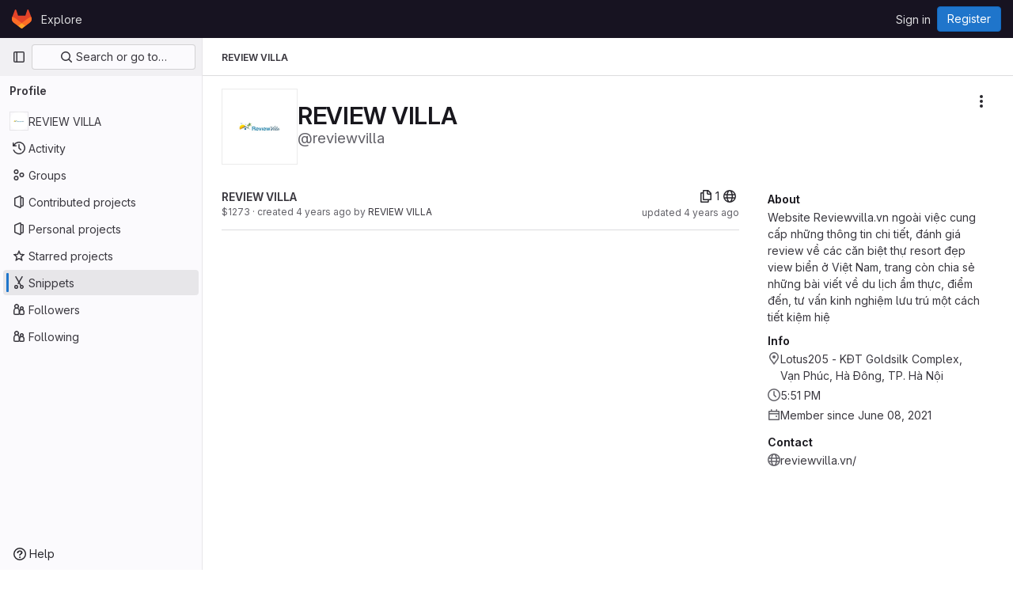

--- FILE ---
content_type: text/javascript; charset=utf-8
request_url: https://repo.getmonero.org/assets/webpack/pages.users.1f7b55a2.chunk.js
body_size: -342
content:
(this.webpackJsonp=this.webpackJsonp||[]).push([[1134],{348:function(p,s,i){i("HVBj"),p.exports=i("W9i/")}},[[348,1,0,54,58,63,115,137]]]);
//# sourceMappingURL=pages.users.1f7b55a2.chunk.js.map

--- FILE ---
content_type: text/javascript; charset=utf-8
request_url: https://repo.getmonero.org/assets/webpack/super_sidebar.c266fcf5.chunk.js
body_size: 72466
content:
(this.webpackJsonp=this.webpackJsonp||[]).push([[1151,21,241,368],{"2O3R":function(t,e,n){"use strict";
/**!
 * Sortable 1.10.2
 * @author	RubaXa   <trash@rubaxa.org>
 * @author	owenm    <owen23355@gmail.com>
 * @license MIT
 */
function i(t){return(i="function"==typeof Symbol&&"symbol"==typeof Symbol.iterator?function(t){return typeof t}:function(t){return t&&"function"==typeof Symbol&&t.constructor===Symbol&&t!==Symbol.prototype?"symbol":typeof t})(t)}function o(t,e,n){return e in t?Object.defineProperty(t,e,{value:n,enumerable:!0,configurable:!0,writable:!0}):t[e]=n,t}function r(){return(r=Object.assign||function(t){for(var e=1;e<arguments.length;e++){var n=arguments[e];for(var i in n)Object.prototype.hasOwnProperty.call(n,i)&&(t[i]=n[i])}return t}).apply(this,arguments)}function s(t){for(var e=1;e<arguments.length;e++){var n=null!=arguments[e]?arguments[e]:{},i=Object.keys(n);"function"==typeof Object.getOwnPropertySymbols&&(i=i.concat(Object.getOwnPropertySymbols(n).filter((function(t){return Object.getOwnPropertyDescriptor(n,t).enumerable})))),i.forEach((function(e){o(t,e,n[e])}))}return t}function a(t,e){if(null==t)return{};var n,i,o=function(t,e){if(null==t)return{};var n,i,o={},r=Object.keys(t);for(i=0;i<r.length;i++)n=r[i],e.indexOf(n)>=0||(o[n]=t[n]);return o}(t,e);if(Object.getOwnPropertySymbols){var r=Object.getOwnPropertySymbols(t);for(i=0;i<r.length;i++)n=r[i],e.indexOf(n)>=0||Object.prototype.propertyIsEnumerable.call(t,n)&&(o[n]=t[n])}return o}function l(t){return function(t){if(Array.isArray(t)){for(var e=0,n=new Array(t.length);e<t.length;e++)n[e]=t[e];return n}}(t)||function(t){if(Symbol.iterator in Object(t)||"[object Arguments]"===Object.prototype.toString.call(t))return Array.from(t)}(t)||function(){throw new TypeError("Invalid attempt to spread non-iterable instance")}()}n.r(e),n.d(e,"MultiDrag",(function(){return _e})),n.d(e,"Sortable",(function(){return Bt})),n.d(e,"Swap",(function(){return le}));function c(t){if("undefined"!=typeof window&&window.navigator)return!!navigator.userAgent.match(t)}var u=c(/(?:Trident.*rv[ :]?11\.|msie|iemobile|Windows Phone)/i),d=c(/Edge/i),h=c(/firefox/i),p=c(/safari/i)&&!c(/chrome/i)&&!c(/android/i),m=c(/iP(ad|od|hone)/i),f=c(/chrome/i)&&c(/android/i),g={capture:!1,passive:!1};function v(t,e,n){t.addEventListener(e,n,!u&&g)}function b(t,e,n){t.removeEventListener(e,n,!u&&g)}function _(t,e){if(e){if(">"===e[0]&&(e=e.substring(1)),t)try{if(t.matches)return t.matches(e);if(t.msMatchesSelector)return t.msMatchesSelector(e);if(t.webkitMatchesSelector)return t.webkitMatchesSelector(e)}catch(t){return!1}return!1}}function y(t){return t.host&&t!==document&&t.host.nodeType?t.host:t.parentNode}function S(t,e,n,i){if(t){n=n||document;do{if(null!=e&&(">"===e[0]?t.parentNode===n&&_(t,e):_(t,e))||i&&t===n)return t;if(t===n)break}while(t=y(t))}return null}var x,w=/\s+/g;function O(t,e,n){if(t&&e)if(t.classList)t.classList[n?"add":"remove"](e);else{var i=(" "+t.className+" ").replace(w," ").replace(" "+e+" "," ");t.className=(i+(n?" "+e:"")).replace(w," ")}}function E(t,e,n){var i=t&&t.style;if(i){if(void 0===n)return document.defaultView&&document.defaultView.getComputedStyle?n=document.defaultView.getComputedStyle(t,""):t.currentStyle&&(n=t.currentStyle),void 0===e?n:n[e];e in i||-1!==e.indexOf("webkit")||(e="-webkit-"+e),i[e]=n+("string"==typeof n?"":"px")}}function C(t,e){var n="";if("string"==typeof t)n=t;else do{var i=E(t,"transform");i&&"none"!==i&&(n=i+" "+n)}while(!e&&(t=t.parentNode));var o=window.DOMMatrix||window.WebKitCSSMatrix||window.CSSMatrix||window.MSCSSMatrix;return o&&new o(n)}function k(t,e,n){if(t){var i=t.getElementsByTagName(e),o=0,r=i.length;if(n)for(;o<r;o++)n(i[o],o);return i}return[]}function j(){var t=document.scrollingElement;return t||document.documentElement}function T(t,e,n,i,o){if(t.getBoundingClientRect||t===window){var r,s,a,l,c,d,h;if(t!==window&&t!==j()?(s=(r=t.getBoundingClientRect()).top,a=r.left,l=r.bottom,c=r.right,d=r.height,h=r.width):(s=0,a=0,l=window.innerHeight,c=window.innerWidth,d=window.innerHeight,h=window.innerWidth),(e||n)&&t!==window&&(o=o||t.parentNode,!u))do{if(o&&o.getBoundingClientRect&&("none"!==E(o,"transform")||n&&"static"!==E(o,"position"))){var p=o.getBoundingClientRect();s-=p.top+parseInt(E(o,"border-top-width")),a-=p.left+parseInt(E(o,"border-left-width")),l=s+r.height,c=a+r.width;break}}while(o=o.parentNode);if(i&&t!==window){var m=C(o||t),f=m&&m.a,g=m&&m.d;m&&(l=(s/=g)+(d/=g),c=(a/=f)+(h/=f))}return{top:s,left:a,bottom:l,right:c,width:h,height:d}}}function I(t,e,n){for(var i=L(t,!0),o=T(t)[e];i;){var r=T(i)[n];if(!("top"===n||"left"===n?o>=r:o<=r))return i;if(i===j())break;i=L(i,!1)}return!1}function D(t,e,n){for(var i=0,o=0,r=t.children;o<r.length;){if("none"!==r[o].style.display&&r[o]!==Bt.ghost&&r[o]!==Bt.dragged&&S(r[o],n.draggable,t,!1)){if(i===e)return r[o];i++}o++}return null}function A(t,e){for(var n=t.lastElementChild;n&&(n===Bt.ghost||"none"===E(n,"display")||e&&!_(n,e));)n=n.previousElementSibling;return n||null}function P(t,e){var n=0;if(!t||!t.parentNode)return-1;for(;t=t.previousElementSibling;)"TEMPLATE"===t.nodeName.toUpperCase()||t===Bt.clone||e&&!_(t,e)||n++;return n}function M(t){var e=0,n=0,i=j();if(t)do{var o=C(t),r=o.a,s=o.d;e+=t.scrollLeft*r,n+=t.scrollTop*s}while(t!==i&&(t=t.parentNode));return[e,n]}function L(t,e){if(!t||!t.getBoundingClientRect)return j();var n=t,i=!1;do{if(n.clientWidth<n.scrollWidth||n.clientHeight<n.scrollHeight){var o=E(n);if(n.clientWidth<n.scrollWidth&&("auto"==o.overflowX||"scroll"==o.overflowX)||n.clientHeight<n.scrollHeight&&("auto"==o.overflowY||"scroll"==o.overflowY)){if(!n.getBoundingClientRect||n===document.body)return j();if(i||e)return n;i=!0}}}while(n=n.parentNode);return j()}function R(t,e){return Math.round(t.top)===Math.round(e.top)&&Math.round(t.left)===Math.round(e.left)&&Math.round(t.height)===Math.round(e.height)&&Math.round(t.width)===Math.round(e.width)}function N(t,e){return function(){if(!x){var n=arguments,i=this;1===n.length?t.call(i,n[0]):t.apply(i,n),x=setTimeout((function(){x=void 0}),e)}}}function $(t,e,n){t.scrollLeft+=e,t.scrollTop+=n}function G(t){var e=window.Polymer,n=window.jQuery||window.Zepto;return e&&e.dom?e.dom(t).cloneNode(!0):n?n(t).clone(!0)[0]:t.cloneNode(!0)}function B(t,e){E(t,"position","absolute"),E(t,"top",e.top),E(t,"left",e.left),E(t,"width",e.width),E(t,"height",e.height)}function F(t){E(t,"position",""),E(t,"top",""),E(t,"left",""),E(t,"width",""),E(t,"height","")}var q="Sortable"+(new Date).getTime();function H(){var t,e=[];return{captureAnimationState:function(){(e=[],this.options.animation)&&[].slice.call(this.el.children).forEach((function(t){if("none"!==E(t,"display")&&t!==Bt.ghost){e.push({target:t,rect:T(t)});var n=s({},e[e.length-1].rect);if(t.thisAnimationDuration){var i=C(t,!0);i&&(n.top-=i.f,n.left-=i.e)}t.fromRect=n}}))},addAnimationState:function(t){e.push(t)},removeAnimationState:function(t){e.splice(function(t,e){for(var n in t)if(t.hasOwnProperty(n))for(var i in e)if(e.hasOwnProperty(i)&&e[i]===t[n][i])return Number(n);return-1}(e,{target:t}),1)},animateAll:function(n){var i=this;if(!this.options.animation)return clearTimeout(t),void("function"==typeof n&&n());var o=!1,r=0;e.forEach((function(t){var e=0,n=t.target,s=n.fromRect,a=T(n),l=n.prevFromRect,c=n.prevToRect,u=t.rect,d=C(n,!0);d&&(a.top-=d.f,a.left-=d.e),n.toRect=a,n.thisAnimationDuration&&R(l,a)&&!R(s,a)&&(u.top-a.top)/(u.left-a.left)==(s.top-a.top)/(s.left-a.left)&&(e=function(t,e,n,i){return Math.sqrt(Math.pow(e.top-t.top,2)+Math.pow(e.left-t.left,2))/Math.sqrt(Math.pow(e.top-n.top,2)+Math.pow(e.left-n.left,2))*i.animation}(u,l,c,i.options)),R(a,s)||(n.prevFromRect=s,n.prevToRect=a,e||(e=i.options.animation),i.animate(n,u,a,e)),e&&(o=!0,r=Math.max(r,e),clearTimeout(n.animationResetTimer),n.animationResetTimer=setTimeout((function(){n.animationTime=0,n.prevFromRect=null,n.fromRect=null,n.prevToRect=null,n.thisAnimationDuration=null}),e),n.thisAnimationDuration=e)})),clearTimeout(t),o?t=setTimeout((function(){"function"==typeof n&&n()}),r):"function"==typeof n&&n(),e=[]},animate:function(t,e,n,i){if(i){E(t,"transition",""),E(t,"transform","");var o=C(this.el),r=o&&o.a,s=o&&o.d,a=(e.left-n.left)/(r||1),l=(e.top-n.top)/(s||1);t.animatingX=!!a,t.animatingY=!!l,E(t,"transform","translate3d("+a+"px,"+l+"px,0)"),function(t){t.offsetWidth}(t),E(t,"transition","transform "+i+"ms"+(this.options.easing?" "+this.options.easing:"")),E(t,"transform","translate3d(0,0,0)"),"number"==typeof t.animated&&clearTimeout(t.animated),t.animated=setTimeout((function(){E(t,"transition",""),E(t,"transform",""),t.animated=!1,t.animatingX=!1,t.animatingY=!1}),i)}}}}var U=[],K={initializeByDefault:!0},V={mount:function(t){for(var e in K)K.hasOwnProperty(e)&&!(e in t)&&(t[e]=K[e]);U.push(t)},pluginEvent:function(t,e,n){var i=this;this.eventCanceled=!1,n.cancel=function(){i.eventCanceled=!0};var o=t+"Global";U.forEach((function(i){e[i.pluginName]&&(e[i.pluginName][o]&&e[i.pluginName][o](s({sortable:e},n)),e.options[i.pluginName]&&e[i.pluginName][t]&&e[i.pluginName][t](s({sortable:e},n)))}))},initializePlugins:function(t,e,n,i){for(var o in U.forEach((function(i){var o=i.pluginName;if(t.options[o]||i.initializeByDefault){var s=new i(t,e,t.options);s.sortable=t,s.options=t.options,t[o]=s,r(n,s.defaults)}})),t.options)if(t.options.hasOwnProperty(o)){var s=this.modifyOption(t,o,t.options[o]);void 0!==s&&(t.options[o]=s)}},getEventProperties:function(t,e){var n={};return U.forEach((function(i){"function"==typeof i.eventProperties&&r(n,i.eventProperties.call(e[i.pluginName],t))})),n},modifyOption:function(t,e,n){var i;return U.forEach((function(o){t[o.pluginName]&&o.optionListeners&&"function"==typeof o.optionListeners[e]&&(i=o.optionListeners[e].call(t[o.pluginName],n))})),i}};function z(t){var e=t.sortable,n=t.rootEl,i=t.name,o=t.targetEl,r=t.cloneEl,a=t.toEl,l=t.fromEl,c=t.oldIndex,h=t.newIndex,p=t.oldDraggableIndex,m=t.newDraggableIndex,f=t.originalEvent,g=t.putSortable,v=t.extraEventProperties;if(e=e||n&&n[q]){var b,_=e.options,y="on"+i.charAt(0).toUpperCase()+i.substr(1);!window.CustomEvent||u||d?(b=document.createEvent("Event")).initEvent(i,!0,!0):b=new CustomEvent(i,{bubbles:!0,cancelable:!0}),b.to=a||n,b.from=l||n,b.item=o||n,b.clone=r,b.oldIndex=c,b.newIndex=h,b.oldDraggableIndex=p,b.newDraggableIndex=m,b.originalEvent=f,b.pullMode=g?g.lastPutMode:void 0;var S=s({},v,V.getEventProperties(i,e));for(var x in S)b[x]=S[x];n&&n.dispatchEvent(b),_[y]&&_[y].call(e,b)}}var W=function(t,e){var n=arguments.length>2&&void 0!==arguments[2]?arguments[2]:{},i=n.evt,o=a(n,["evt"]);V.pluginEvent.bind(Bt)(t,e,s({dragEl:Q,parentEl:X,ghostEl:J,rootEl:Z,nextEl:tt,lastDownEl:et,cloneEl:nt,cloneHidden:it,dragStarted:gt,putSortable:ct,activeSortable:Bt.active,originalEvent:i,oldIndex:ot,oldDraggableIndex:st,newIndex:rt,newDraggableIndex:at,hideGhostForTarget:Rt,unhideGhostForTarget:Nt,cloneNowHidden:function(){it=!0},cloneNowShown:function(){it=!1},dispatchSortableEvent:function(t){Y({sortable:e,name:t,originalEvent:i})}},o))};function Y(t){z(s({putSortable:ct,cloneEl:nt,targetEl:Q,rootEl:Z,oldIndex:ot,oldDraggableIndex:st,newIndex:rt,newDraggableIndex:at},t))}var Q,X,J,Z,tt,et,nt,it,ot,rt,st,at,lt,ct,ut,dt,ht,pt,mt,ft,gt,vt,bt,_t,yt,St=!1,xt=!1,wt=[],Ot=!1,Et=!1,Ct=[],kt=!1,jt=[],Tt="undefined"!=typeof document,It=m,Dt=d||u?"cssFloat":"float",At=Tt&&!f&&!m&&"draggable"in document.createElement("div"),Pt=function(){if(Tt){if(u)return!1;var t=document.createElement("x");return t.style.cssText="pointer-events:auto","auto"===t.style.pointerEvents}}(),Mt=function(t,e){var n=E(t),i=parseInt(n.width)-parseInt(n.paddingLeft)-parseInt(n.paddingRight)-parseInt(n.borderLeftWidth)-parseInt(n.borderRightWidth),o=D(t,0,e),r=D(t,1,e),s=o&&E(o),a=r&&E(r),l=s&&parseInt(s.marginLeft)+parseInt(s.marginRight)+T(o).width,c=a&&parseInt(a.marginLeft)+parseInt(a.marginRight)+T(r).width;if("flex"===n.display)return"column"===n.flexDirection||"column-reverse"===n.flexDirection?"vertical":"horizontal";if("grid"===n.display)return n.gridTemplateColumns.split(" ").length<=1?"vertical":"horizontal";if(o&&s.float&&"none"!==s.float){var u="left"===s.float?"left":"right";return!r||"both"!==a.clear&&a.clear!==u?"horizontal":"vertical"}return o&&("block"===s.display||"flex"===s.display||"table"===s.display||"grid"===s.display||l>=i&&"none"===n[Dt]||r&&"none"===n[Dt]&&l+c>i)?"vertical":"horizontal"},Lt=function(t){function e(t,n){return function(i,o,r,s){var a=i.options.group.name&&o.options.group.name&&i.options.group.name===o.options.group.name;if(null==t&&(n||a))return!0;if(null==t||!1===t)return!1;if(n&&"clone"===t)return t;if("function"==typeof t)return e(t(i,o,r,s),n)(i,o,r,s);var l=(n?i:o).options.group.name;return!0===t||"string"==typeof t&&t===l||t.join&&t.indexOf(l)>-1}}var n={},o=t.group;o&&"object"==i(o)||(o={name:o}),n.name=o.name,n.checkPull=e(o.pull,!0),n.checkPut=e(o.put),n.revertClone=o.revertClone,t.group=n},Rt=function(){!Pt&&J&&E(J,"display","none")},Nt=function(){!Pt&&J&&E(J,"display","")};Tt&&document.addEventListener("click",(function(t){if(xt)return t.preventDefault(),t.stopPropagation&&t.stopPropagation(),t.stopImmediatePropagation&&t.stopImmediatePropagation(),xt=!1,!1}),!0);var $t=function(t){if(Q){t=t.touches?t.touches[0]:t;var e=(o=t.clientX,r=t.clientY,wt.some((function(t){if(!A(t)){var e=T(t),n=t[q].options.emptyInsertThreshold,i=o>=e.left-n&&o<=e.right+n,a=r>=e.top-n&&r<=e.bottom+n;return n&&i&&a?s=t:void 0}})),s);if(e){var n={};for(var i in t)t.hasOwnProperty(i)&&(n[i]=t[i]);n.target=n.rootEl=e,n.preventDefault=void 0,n.stopPropagation=void 0,e[q]._onDragOver(n)}}var o,r,s},Gt=function(t){Q&&Q.parentNode[q]._isOutsideThisEl(t.target)};function Bt(t,e){if(!t||!t.nodeType||1!==t.nodeType)throw"Sortable: `el` must be an HTMLElement, not ".concat({}.toString.call(t));this.el=t,this.options=e=r({},e),t[q]=this;var n={group:null,sort:!0,disabled:!1,store:null,handle:null,draggable:/^[uo]l$/i.test(t.nodeName)?">li":">*",swapThreshold:1,invertSwap:!1,invertedSwapThreshold:null,removeCloneOnHide:!0,direction:function(){return Mt(t,this.options)},ghostClass:"sortable-ghost",chosenClass:"sortable-chosen",dragClass:"sortable-drag",ignore:"a, img",filter:null,preventOnFilter:!0,animation:0,easing:null,setData:function(t,e){t.setData("Text",e.textContent)},dropBubble:!1,dragoverBubble:!1,dataIdAttr:"data-id",delay:0,delayOnTouchOnly:!1,touchStartThreshold:(Number.parseInt?Number:window).parseInt(window.devicePixelRatio,10)||1,forceFallback:!1,fallbackClass:"sortable-fallback",fallbackOnBody:!1,fallbackTolerance:0,fallbackOffset:{x:0,y:0},supportPointer:!1!==Bt.supportPointer&&"PointerEvent"in window,emptyInsertThreshold:5};for(var i in V.initializePlugins(this,t,n),n)!(i in e)&&(e[i]=n[i]);for(var o in Lt(e),this)"_"===o.charAt(0)&&"function"==typeof this[o]&&(this[o]=this[o].bind(this));this.nativeDraggable=!e.forceFallback&&At,this.nativeDraggable&&(this.options.touchStartThreshold=1),e.supportPointer?v(t,"pointerdown",this._onTapStart):(v(t,"mousedown",this._onTapStart),v(t,"touchstart",this._onTapStart)),this.nativeDraggable&&(v(t,"dragover",this),v(t,"dragenter",this)),wt.push(this.el),e.store&&e.store.get&&this.sort(e.store.get(this)||[]),r(this,H())}function Ft(t,e,n,i,o,r,s,a){var l,c,h=t[q],p=h.options.onMove;return!window.CustomEvent||u||d?(l=document.createEvent("Event")).initEvent("move",!0,!0):l=new CustomEvent("move",{bubbles:!0,cancelable:!0}),l.to=e,l.from=t,l.dragged=n,l.draggedRect=i,l.related=o||e,l.relatedRect=r||T(e),l.willInsertAfter=a,l.originalEvent=s,t.dispatchEvent(l),p&&(c=p.call(h,l,s)),c}function qt(t){t.draggable=!1}function Ht(){kt=!1}function Ut(t){for(var e=t.tagName+t.className+t.src+t.href+t.textContent,n=e.length,i=0;n--;)i+=e.charCodeAt(n);return i.toString(36)}function Kt(t){return setTimeout(t,0)}function Vt(t){return clearTimeout(t)}Bt.prototype={constructor:Bt,_isOutsideThisEl:function(t){this.el.contains(t)||t===this.el||(vt=null)},_getDirection:function(t,e){return"function"==typeof this.options.direction?this.options.direction.call(this,t,e,Q):this.options.direction},_onTapStart:function(t){if(t.cancelable){var e=this,n=this.el,i=this.options,o=i.preventOnFilter,r=t.type,s=t.touches&&t.touches[0]||t.pointerType&&"touch"===t.pointerType&&t,a=(s||t).target,l=t.target.shadowRoot&&(t.path&&t.path[0]||t.composedPath&&t.composedPath()[0])||a,c=i.filter;if(function(t){jt.length=0;var e=t.getElementsByTagName("input"),n=e.length;for(;n--;){var i=e[n];i.checked&&jt.push(i)}}(n),!Q&&!(/mousedown|pointerdown/.test(r)&&0!==t.button||i.disabled||l.isContentEditable||(a=S(a,i.draggable,n,!1))&&a.animated||et===a)){if(ot=P(a),st=P(a,i.draggable),"function"==typeof c){if(c.call(this,t,a,this))return Y({sortable:e,rootEl:l,name:"filter",targetEl:a,toEl:n,fromEl:n}),W("filter",e,{evt:t}),void(o&&t.cancelable&&t.preventDefault())}else if(c&&(c=c.split(",").some((function(i){if(i=S(l,i.trim(),n,!1))return Y({sortable:e,rootEl:i,name:"filter",targetEl:a,fromEl:n,toEl:n}),W("filter",e,{evt:t}),!0}))))return void(o&&t.cancelable&&t.preventDefault());i.handle&&!S(l,i.handle,n,!1)||this._prepareDragStart(t,s,a)}}},_prepareDragStart:function(t,e,n){var i,o=this,r=o.el,s=o.options,a=r.ownerDocument;if(n&&!Q&&n.parentNode===r){var l=T(n);if(Z=r,X=(Q=n).parentNode,tt=Q.nextSibling,et=n,lt=s.group,Bt.dragged=Q,ut={target:Q,clientX:(e||t).clientX,clientY:(e||t).clientY},mt=ut.clientX-l.left,ft=ut.clientY-l.top,this._lastX=(e||t).clientX,this._lastY=(e||t).clientY,Q.style["will-change"]="all",i=function(){W("delayEnded",o,{evt:t}),Bt.eventCanceled?o._onDrop():(o._disableDelayedDragEvents(),!h&&o.nativeDraggable&&(Q.draggable=!0),o._triggerDragStart(t,e),Y({sortable:o,name:"choose",originalEvent:t}),O(Q,s.chosenClass,!0))},s.ignore.split(",").forEach((function(t){k(Q,t.trim(),qt)})),v(a,"dragover",$t),v(a,"mousemove",$t),v(a,"touchmove",$t),v(a,"mouseup",o._onDrop),v(a,"touchend",o._onDrop),v(a,"touchcancel",o._onDrop),h&&this.nativeDraggable&&(this.options.touchStartThreshold=4,Q.draggable=!0),W("delayStart",this,{evt:t}),!s.delay||s.delayOnTouchOnly&&!e||this.nativeDraggable&&(d||u))i();else{if(Bt.eventCanceled)return void this._onDrop();v(a,"mouseup",o._disableDelayedDrag),v(a,"touchend",o._disableDelayedDrag),v(a,"touchcancel",o._disableDelayedDrag),v(a,"mousemove",o._delayedDragTouchMoveHandler),v(a,"touchmove",o._delayedDragTouchMoveHandler),s.supportPointer&&v(a,"pointermove",o._delayedDragTouchMoveHandler),o._dragStartTimer=setTimeout(i,s.delay)}}},_delayedDragTouchMoveHandler:function(t){var e=t.touches?t.touches[0]:t;Math.max(Math.abs(e.clientX-this._lastX),Math.abs(e.clientY-this._lastY))>=Math.floor(this.options.touchStartThreshold/(this.nativeDraggable&&window.devicePixelRatio||1))&&this._disableDelayedDrag()},_disableDelayedDrag:function(){Q&&qt(Q),clearTimeout(this._dragStartTimer),this._disableDelayedDragEvents()},_disableDelayedDragEvents:function(){var t=this.el.ownerDocument;b(t,"mouseup",this._disableDelayedDrag),b(t,"touchend",this._disableDelayedDrag),b(t,"touchcancel",this._disableDelayedDrag),b(t,"mousemove",this._delayedDragTouchMoveHandler),b(t,"touchmove",this._delayedDragTouchMoveHandler),b(t,"pointermove",this._delayedDragTouchMoveHandler)},_triggerDragStart:function(t,e){e=e||"touch"==t.pointerType&&t,!this.nativeDraggable||e?this.options.supportPointer?v(document,"pointermove",this._onTouchMove):v(document,e?"touchmove":"mousemove",this._onTouchMove):(v(Q,"dragend",this),v(Z,"dragstart",this._onDragStart));try{document.selection?Kt((function(){document.selection.empty()})):window.getSelection().removeAllRanges()}catch(t){}},_dragStarted:function(t,e){if(St=!1,Z&&Q){W("dragStarted",this,{evt:e}),this.nativeDraggable&&v(document,"dragover",Gt);var n=this.options;!t&&O(Q,n.dragClass,!1),O(Q,n.ghostClass,!0),Bt.active=this,t&&this._appendGhost(),Y({sortable:this,name:"start",originalEvent:e})}else this._nulling()},_emulateDragOver:function(){if(dt){this._lastX=dt.clientX,this._lastY=dt.clientY,Rt();for(var t=document.elementFromPoint(dt.clientX,dt.clientY),e=t;t&&t.shadowRoot&&(t=t.shadowRoot.elementFromPoint(dt.clientX,dt.clientY))!==e;)e=t;if(Q.parentNode[q]._isOutsideThisEl(t),e)do{if(e[q]){if(e[q]._onDragOver({clientX:dt.clientX,clientY:dt.clientY,target:t,rootEl:e})&&!this.options.dragoverBubble)break}t=e}while(e=e.parentNode);Nt()}},_onTouchMove:function(t){if(ut){var e=this.options,n=e.fallbackTolerance,i=e.fallbackOffset,o=t.touches?t.touches[0]:t,r=J&&C(J,!0),s=J&&r&&r.a,a=J&&r&&r.d,l=It&&yt&&M(yt),c=(o.clientX-ut.clientX+i.x)/(s||1)+(l?l[0]-Ct[0]:0)/(s||1),u=(o.clientY-ut.clientY+i.y)/(a||1)+(l?l[1]-Ct[1]:0)/(a||1);if(!Bt.active&&!St){if(n&&Math.max(Math.abs(o.clientX-this._lastX),Math.abs(o.clientY-this._lastY))<n)return;this._onDragStart(t,!0)}if(J){r?(r.e+=c-(ht||0),r.f+=u-(pt||0)):r={a:1,b:0,c:0,d:1,e:c,f:u};var d="matrix(".concat(r.a,",").concat(r.b,",").concat(r.c,",").concat(r.d,",").concat(r.e,",").concat(r.f,")");E(J,"webkitTransform",d),E(J,"mozTransform",d),E(J,"msTransform",d),E(J,"transform",d),ht=c,pt=u,dt=o}t.cancelable&&t.preventDefault()}},_appendGhost:function(){if(!J){var t=this.options.fallbackOnBody?document.body:Z,e=T(Q,!0,It,!0,t),n=this.options;if(It){for(yt=t;"static"===E(yt,"position")&&"none"===E(yt,"transform")&&yt!==document;)yt=yt.parentNode;yt!==document.body&&yt!==document.documentElement?(yt===document&&(yt=j()),e.top+=yt.scrollTop,e.left+=yt.scrollLeft):yt=j(),Ct=M(yt)}O(J=Q.cloneNode(!0),n.ghostClass,!1),O(J,n.fallbackClass,!0),O(J,n.dragClass,!0),E(J,"transition",""),E(J,"transform",""),E(J,"box-sizing","border-box"),E(J,"margin",0),E(J,"top",e.top),E(J,"left",e.left),E(J,"width",e.width),E(J,"height",e.height),E(J,"opacity","0.8"),E(J,"position",It?"absolute":"fixed"),E(J,"zIndex","100000"),E(J,"pointerEvents","none"),Bt.ghost=J,t.appendChild(J),E(J,"transform-origin",mt/parseInt(J.style.width)*100+"% "+ft/parseInt(J.style.height)*100+"%")}},_onDragStart:function(t,e){var n=this,i=t.dataTransfer,o=n.options;W("dragStart",this,{evt:t}),Bt.eventCanceled?this._onDrop():(W("setupClone",this),Bt.eventCanceled||((nt=G(Q)).draggable=!1,nt.style["will-change"]="",this._hideClone(),O(nt,this.options.chosenClass,!1),Bt.clone=nt),n.cloneId=Kt((function(){W("clone",n),Bt.eventCanceled||(n.options.removeCloneOnHide||Z.insertBefore(nt,Q),n._hideClone(),Y({sortable:n,name:"clone"}))})),!e&&O(Q,o.dragClass,!0),e?(xt=!0,n._loopId=setInterval(n._emulateDragOver,50)):(b(document,"mouseup",n._onDrop),b(document,"touchend",n._onDrop),b(document,"touchcancel",n._onDrop),i&&(i.effectAllowed="move",o.setData&&o.setData.call(n,i,Q)),v(document,"drop",n),E(Q,"transform","translateZ(0)")),St=!0,n._dragStartId=Kt(n._dragStarted.bind(n,e,t)),v(document,"selectstart",n),gt=!0,p&&E(document.body,"user-select","none"))},_onDragOver:function(t){var e,n,i,o,r=this.el,a=t.target,l=this.options,c=l.group,u=Bt.active,d=lt===c,h=l.sort,p=ct||u,m=this,f=!1;if(!kt){if(void 0!==t.preventDefault&&t.cancelable&&t.preventDefault(),a=S(a,l.draggable,r,!0),R("dragOver"),Bt.eventCanceled)return f;if(Q.contains(t.target)||a.animated&&a.animatingX&&a.animatingY||m._ignoreWhileAnimating===a)return G(!1);if(xt=!1,u&&!l.disabled&&(d?h||(i=!Z.contains(Q)):ct===this||(this.lastPutMode=lt.checkPull(this,u,Q,t))&&c.checkPut(this,u,Q,t))){if(o="vertical"===this._getDirection(t,a),e=T(Q),R("dragOverValid"),Bt.eventCanceled)return f;if(i)return X=Z,N(),this._hideClone(),R("revert"),Bt.eventCanceled||(tt?Z.insertBefore(Q,tt):Z.appendChild(Q)),G(!0);var g=A(r,l.draggable);if(!g||function(t,e,n){var i=T(A(n.el,n.options.draggable));return e?t.clientX>i.right+10||t.clientX<=i.right&&t.clientY>i.bottom&&t.clientX>=i.left:t.clientX>i.right&&t.clientY>i.top||t.clientX<=i.right&&t.clientY>i.bottom+10}(t,o,this)&&!g.animated){if(g===Q)return G(!1);if(g&&r===t.target&&(a=g),a&&(n=T(a)),!1!==Ft(Z,r,Q,e,a,n,t,!!a))return N(),r.appendChild(Q),X=r,B(),G(!0)}else if(a.parentNode===r){n=T(a);var v,b,_,y=Q.parentNode!==r,x=!function(t,e,n){var i=n?t.left:t.top,o=n?t.right:t.bottom,r=n?t.width:t.height,s=n?e.left:e.top,a=n?e.right:e.bottom,l=n?e.width:e.height;return i===s||o===a||i+r/2===s+l/2}(Q.animated&&Q.toRect||e,a.animated&&a.toRect||n,o),w=o?"top":"left",C=I(a,"top","top")||I(Q,"top","top"),k=C?C.scrollTop:void 0;if(vt!==a&&(b=n[w],Ot=!1,Et=!x&&l.invertSwap||y),0!==(v=function(t,e,n,i,o,r,s,a){var l=i?t.clientY:t.clientX,c=i?n.height:n.width,u=i?n.top:n.left,d=i?n.bottom:n.right,h=!1;if(!s)if(a&&_t<c*o){if(!Ot&&(1===bt?l>u+c*r/2:l<d-c*r/2)&&(Ot=!0),Ot)h=!0;else if(1===bt?l<u+_t:l>d-_t)return-bt}else if(l>u+c*(1-o)/2&&l<d-c*(1-o)/2)return function(t){return P(Q)<P(t)?1:-1}(e);if((h=h||s)&&(l<u+c*r/2||l>d-c*r/2))return l>u+c/2?1:-1;return 0}(t,a,n,o,x?1:l.swapThreshold,null==l.invertedSwapThreshold?l.swapThreshold:l.invertedSwapThreshold,Et,vt===a))){var j=P(Q);do{j-=v,_=X.children[j]}while(_&&("none"===E(_,"display")||_===J))}if(0===v||_===a)return G(!1);vt=a,bt=v;var D=a.nextElementSibling,M=!1,L=Ft(Z,r,Q,e,a,n,t,M=1===v);if(!1!==L)return 1!==L&&-1!==L||(M=1===L),kt=!0,setTimeout(Ht,30),N(),M&&!D?r.appendChild(Q):a.parentNode.insertBefore(Q,M?D:a),C&&$(C,0,k-C.scrollTop),X=Q.parentNode,void 0===b||Et||(_t=Math.abs(b-T(a)[w])),B(),G(!0)}if(r.contains(Q))return G(!1)}return!1}function R(l,c){W(l,m,s({evt:t,isOwner:d,axis:o?"vertical":"horizontal",revert:i,dragRect:e,targetRect:n,canSort:h,fromSortable:p,target:a,completed:G,onMove:function(n,i){return Ft(Z,r,Q,e,n,T(n),t,i)},changed:B},c))}function N(){R("dragOverAnimationCapture"),m.captureAnimationState(),m!==p&&p.captureAnimationState()}function G(e){return R("dragOverCompleted",{insertion:e}),e&&(d?u._hideClone():u._showClone(m),m!==p&&(O(Q,ct?ct.options.ghostClass:u.options.ghostClass,!1),O(Q,l.ghostClass,!0)),ct!==m&&m!==Bt.active?ct=m:m===Bt.active&&ct&&(ct=null),p===m&&(m._ignoreWhileAnimating=a),m.animateAll((function(){R("dragOverAnimationComplete"),m._ignoreWhileAnimating=null})),m!==p&&(p.animateAll(),p._ignoreWhileAnimating=null)),(a===Q&&!Q.animated||a===r&&!a.animated)&&(vt=null),l.dragoverBubble||t.rootEl||a===document||(Q.parentNode[q]._isOutsideThisEl(t.target),!e&&$t(t)),!l.dragoverBubble&&t.stopPropagation&&t.stopPropagation(),f=!0}function B(){rt=P(Q),at=P(Q,l.draggable),Y({sortable:m,name:"change",toEl:r,newIndex:rt,newDraggableIndex:at,originalEvent:t})}},_ignoreWhileAnimating:null,_offMoveEvents:function(){b(document,"mousemove",this._onTouchMove),b(document,"touchmove",this._onTouchMove),b(document,"pointermove",this._onTouchMove),b(document,"dragover",$t),b(document,"mousemove",$t),b(document,"touchmove",$t)},_offUpEvents:function(){var t=this.el.ownerDocument;b(t,"mouseup",this._onDrop),b(t,"touchend",this._onDrop),b(t,"pointerup",this._onDrop),b(t,"touchcancel",this._onDrop),b(document,"selectstart",this)},_onDrop:function(t){var e=this.el,n=this.options;rt=P(Q),at=P(Q,n.draggable),W("drop",this,{evt:t}),X=Q&&Q.parentNode,rt=P(Q),at=P(Q,n.draggable),Bt.eventCanceled||(St=!1,Et=!1,Ot=!1,clearInterval(this._loopId),clearTimeout(this._dragStartTimer),Vt(this.cloneId),Vt(this._dragStartId),this.nativeDraggable&&(b(document,"drop",this),b(e,"dragstart",this._onDragStart)),this._offMoveEvents(),this._offUpEvents(),p&&E(document.body,"user-select",""),E(Q,"transform",""),t&&(gt&&(t.cancelable&&t.preventDefault(),!n.dropBubble&&t.stopPropagation()),J&&J.parentNode&&J.parentNode.removeChild(J),(Z===X||ct&&"clone"!==ct.lastPutMode)&&nt&&nt.parentNode&&nt.parentNode.removeChild(nt),Q&&(this.nativeDraggable&&b(Q,"dragend",this),qt(Q),Q.style["will-change"]="",gt&&!St&&O(Q,ct?ct.options.ghostClass:this.options.ghostClass,!1),O(Q,this.options.chosenClass,!1),Y({sortable:this,name:"unchoose",toEl:X,newIndex:null,newDraggableIndex:null,originalEvent:t}),Z!==X?(rt>=0&&(Y({rootEl:X,name:"add",toEl:X,fromEl:Z,originalEvent:t}),Y({sortable:this,name:"remove",toEl:X,originalEvent:t}),Y({rootEl:X,name:"sort",toEl:X,fromEl:Z,originalEvent:t}),Y({sortable:this,name:"sort",toEl:X,originalEvent:t})),ct&&ct.save()):rt!==ot&&rt>=0&&(Y({sortable:this,name:"update",toEl:X,originalEvent:t}),Y({sortable:this,name:"sort",toEl:X,originalEvent:t})),Bt.active&&(null!=rt&&-1!==rt||(rt=ot,at=st),Y({sortable:this,name:"end",toEl:X,originalEvent:t}),this.save())))),this._nulling()},_nulling:function(){W("nulling",this),Z=Q=X=J=tt=nt=et=it=ut=dt=gt=rt=at=ot=st=vt=bt=ct=lt=Bt.dragged=Bt.ghost=Bt.clone=Bt.active=null,jt.forEach((function(t){t.checked=!0})),jt.length=ht=pt=0},handleEvent:function(t){switch(t.type){case"drop":case"dragend":this._onDrop(t);break;case"dragenter":case"dragover":Q&&(this._onDragOver(t),function(t){t.dataTransfer&&(t.dataTransfer.dropEffect="move");t.cancelable&&t.preventDefault()}(t));break;case"selectstart":t.preventDefault()}},toArray:function(){for(var t,e=[],n=this.el.children,i=0,o=n.length,r=this.options;i<o;i++)S(t=n[i],r.draggable,this.el,!1)&&e.push(t.getAttribute(r.dataIdAttr)||Ut(t));return e},sort:function(t){var e={},n=this.el;this.toArray().forEach((function(t,i){var o=n.children[i];S(o,this.options.draggable,n,!1)&&(e[t]=o)}),this),t.forEach((function(t){e[t]&&(n.removeChild(e[t]),n.appendChild(e[t]))}))},save:function(){var t=this.options.store;t&&t.set&&t.set(this)},closest:function(t,e){return S(t,e||this.options.draggable,this.el,!1)},option:function(t,e){var n=this.options;if(void 0===e)return n[t];var i=V.modifyOption(this,t,e);n[t]=void 0!==i?i:e,"group"===t&&Lt(n)},destroy:function(){W("destroy",this);var t=this.el;t[q]=null,b(t,"mousedown",this._onTapStart),b(t,"touchstart",this._onTapStart),b(t,"pointerdown",this._onTapStart),this.nativeDraggable&&(b(t,"dragover",this),b(t,"dragenter",this)),Array.prototype.forEach.call(t.querySelectorAll("[draggable]"),(function(t){t.removeAttribute("draggable")})),this._onDrop(),this._disableDelayedDragEvents(),wt.splice(wt.indexOf(this.el),1),this.el=t=null},_hideClone:function(){if(!it){if(W("hideClone",this),Bt.eventCanceled)return;E(nt,"display","none"),this.options.removeCloneOnHide&&nt.parentNode&&nt.parentNode.removeChild(nt),it=!0}},_showClone:function(t){if("clone"===t.lastPutMode){if(it){if(W("showClone",this),Bt.eventCanceled)return;Z.contains(Q)&&!this.options.group.revertClone?Z.insertBefore(nt,Q):tt?Z.insertBefore(nt,tt):Z.appendChild(nt),this.options.group.revertClone&&this.animate(Q,nt),E(nt,"display",""),it=!1}}else this._hideClone()}},Tt&&v(document,"touchmove",(function(t){(Bt.active||St)&&t.cancelable&&t.preventDefault()})),Bt.utils={on:v,off:b,css:E,find:k,is:function(t,e){return!!S(t,e,t,!1)},extend:function(t,e){if(t&&e)for(var n in e)e.hasOwnProperty(n)&&(t[n]=e[n]);return t},throttle:N,closest:S,toggleClass:O,clone:G,index:P,nextTick:Kt,cancelNextTick:Vt,detectDirection:Mt,getChild:D},Bt.get=function(t){return t[q]},Bt.mount=function(){for(var t=arguments.length,e=new Array(t),n=0;n<t;n++)e[n]=arguments[n];e[0].constructor===Array&&(e=e[0]),e.forEach((function(t){if(!t.prototype||!t.prototype.constructor)throw"Sortable: Mounted plugin must be a constructor function, not ".concat({}.toString.call(t));t.utils&&(Bt.utils=s({},Bt.utils,t.utils)),V.mount(t)}))},Bt.create=function(t,e){return new Bt(t,e)},Bt.version="1.10.2";var zt,Wt,Yt,Qt,Xt,Jt,Zt=[],te=!1;function ee(){Zt.forEach((function(t){clearInterval(t.pid)})),Zt=[]}function ne(){clearInterval(Jt)}var ie,oe=N((function(t,e,n,i){if(e.scroll){var o,r=(t.touches?t.touches[0]:t).clientX,s=(t.touches?t.touches[0]:t).clientY,a=e.scrollSensitivity,l=e.scrollSpeed,c=j(),u=!1;Wt!==n&&(Wt=n,ee(),zt=e.scroll,o=e.scrollFn,!0===zt&&(zt=L(n,!0)));var d=0,h=zt;do{var p=h,m=T(p),f=m.top,g=m.bottom,v=m.left,b=m.right,_=m.width,y=m.height,S=void 0,x=void 0,w=p.scrollWidth,O=p.scrollHeight,C=E(p),k=p.scrollLeft,I=p.scrollTop;p===c?(S=_<w&&("auto"===C.overflowX||"scroll"===C.overflowX||"visible"===C.overflowX),x=y<O&&("auto"===C.overflowY||"scroll"===C.overflowY||"visible"===C.overflowY)):(S=_<w&&("auto"===C.overflowX||"scroll"===C.overflowX),x=y<O&&("auto"===C.overflowY||"scroll"===C.overflowY));var D=S&&(Math.abs(b-r)<=a&&k+_<w)-(Math.abs(v-r)<=a&&!!k),A=x&&(Math.abs(g-s)<=a&&I+y<O)-(Math.abs(f-s)<=a&&!!I);if(!Zt[d])for(var P=0;P<=d;P++)Zt[P]||(Zt[P]={});Zt[d].vx==D&&Zt[d].vy==A&&Zt[d].el===p||(Zt[d].el=p,Zt[d].vx=D,Zt[d].vy=A,clearInterval(Zt[d].pid),0==D&&0==A||(u=!0,Zt[d].pid=setInterval(function(){i&&0===this.layer&&Bt.active._onTouchMove(Xt);var e=Zt[this.layer].vy?Zt[this.layer].vy*l:0,n=Zt[this.layer].vx?Zt[this.layer].vx*l:0;"function"==typeof o&&"continue"!==o.call(Bt.dragged.parentNode[q],n,e,t,Xt,Zt[this.layer].el)||$(Zt[this.layer].el,n,e)}.bind({layer:d}),24))),d++}while(e.bubbleScroll&&h!==c&&(h=L(h,!1)));te=u}}),30),re=function(t){var e=t.originalEvent,n=t.putSortable,i=t.dragEl,o=t.activeSortable,r=t.dispatchSortableEvent,s=t.hideGhostForTarget,a=t.unhideGhostForTarget;if(e){var l=n||o;s();var c=e.changedTouches&&e.changedTouches.length?e.changedTouches[0]:e,u=document.elementFromPoint(c.clientX,c.clientY);a(),l&&!l.el.contains(u)&&(r("spill"),this.onSpill({dragEl:i,putSortable:n}))}};function se(){}function ae(){}function le(){function t(){this.defaults={swapClass:"sortable-swap-highlight"}}return t.prototype={dragStart:function(t){var e=t.dragEl;ie=e},dragOverValid:function(t){var e=t.completed,n=t.target,i=t.onMove,o=t.activeSortable,r=t.changed,s=t.cancel;if(o.options.swap){var a=this.sortable.el,l=this.options;if(n&&n!==a){var c=ie;!1!==i(n)?(O(n,l.swapClass,!0),ie=n):ie=null,c&&c!==ie&&O(c,l.swapClass,!1)}r(),e(!0),s()}},drop:function(t){var e=t.activeSortable,n=t.putSortable,i=t.dragEl,o=n||this.sortable,r=this.options;ie&&O(ie,r.swapClass,!1),ie&&(r.swap||n&&n.options.swap)&&i!==ie&&(o.captureAnimationState(),o!==e&&e.captureAnimationState(),function(t,e){var n,i,o=t.parentNode,r=e.parentNode;if(!o||!r||o.isEqualNode(e)||r.isEqualNode(t))return;n=P(t),i=P(e),o.isEqualNode(r)&&n<i&&i++;o.insertBefore(e,o.children[n]),r.insertBefore(t,r.children[i])}(i,ie),o.animateAll(),o!==e&&e.animateAll())},nulling:function(){ie=null}},r(t,{pluginName:"swap",eventProperties:function(){return{swapItem:ie}}})}se.prototype={startIndex:null,dragStart:function(t){var e=t.oldDraggableIndex;this.startIndex=e},onSpill:function(t){var e=t.dragEl,n=t.putSortable;this.sortable.captureAnimationState(),n&&n.captureAnimationState();var i=D(this.sortable.el,this.startIndex,this.options);i?this.sortable.el.insertBefore(e,i):this.sortable.el.appendChild(e),this.sortable.animateAll(),n&&n.animateAll()},drop:re},r(se,{pluginName:"revertOnSpill"}),ae.prototype={onSpill:function(t){var e=t.dragEl,n=t.putSortable||this.sortable;n.captureAnimationState(),e.parentNode&&e.parentNode.removeChild(e),n.animateAll()},drop:re},r(ae,{pluginName:"removeOnSpill"});var ce,ue,de,he,pe,me=[],fe=[],ge=!1,ve=!1,be=!1;function _e(){function t(t){for(var e in this)"_"===e.charAt(0)&&"function"==typeof this[e]&&(this[e]=this[e].bind(this));t.options.supportPointer?v(document,"pointerup",this._deselectMultiDrag):(v(document,"mouseup",this._deselectMultiDrag),v(document,"touchend",this._deselectMultiDrag)),v(document,"keydown",this._checkKeyDown),v(document,"keyup",this._checkKeyUp),this.defaults={selectedClass:"sortable-selected",multiDragKey:null,setData:function(e,n){var i="";me.length&&ue===t?me.forEach((function(t,e){i+=(e?", ":"")+t.textContent})):i=n.textContent,e.setData("Text",i)}}}return t.prototype={multiDragKeyDown:!1,isMultiDrag:!1,delayStartGlobal:function(t){var e=t.dragEl;de=e},delayEnded:function(){this.isMultiDrag=~me.indexOf(de)},setupClone:function(t){var e=t.sortable,n=t.cancel;if(this.isMultiDrag){for(var i=0;i<me.length;i++)fe.push(G(me[i])),fe[i].sortableIndex=me[i].sortableIndex,fe[i].draggable=!1,fe[i].style["will-change"]="",O(fe[i],this.options.selectedClass,!1),me[i]===de&&O(fe[i],this.options.chosenClass,!1);e._hideClone(),n()}},clone:function(t){var e=t.sortable,n=t.rootEl,i=t.dispatchSortableEvent,o=t.cancel;this.isMultiDrag&&(this.options.removeCloneOnHide||me.length&&ue===e&&(ye(!0,n),i("clone"),o()))},showClone:function(t){var e=t.cloneNowShown,n=t.rootEl,i=t.cancel;this.isMultiDrag&&(ye(!1,n),fe.forEach((function(t){E(t,"display","")})),e(),pe=!1,i())},hideClone:function(t){var e=this,n=(t.sortable,t.cloneNowHidden),i=t.cancel;this.isMultiDrag&&(fe.forEach((function(t){E(t,"display","none"),e.options.removeCloneOnHide&&t.parentNode&&t.parentNode.removeChild(t)})),n(),pe=!0,i())},dragStartGlobal:function(t){t.sortable;!this.isMultiDrag&&ue&&ue.multiDrag._deselectMultiDrag(),me.forEach((function(t){t.sortableIndex=P(t)})),me=me.sort((function(t,e){return t.sortableIndex-e.sortableIndex})),be=!0},dragStarted:function(t){var e=this,n=t.sortable;if(this.isMultiDrag){if(this.options.sort&&(n.captureAnimationState(),this.options.animation)){me.forEach((function(t){t!==de&&E(t,"position","absolute")}));var i=T(de,!1,!0,!0);me.forEach((function(t){t!==de&&B(t,i)})),ve=!0,ge=!0}n.animateAll((function(){ve=!1,ge=!1,e.options.animation&&me.forEach((function(t){F(t)})),e.options.sort&&Se()}))}},dragOver:function(t){var e=t.target,n=t.completed,i=t.cancel;ve&&~me.indexOf(e)&&(n(!1),i())},revert:function(t){var e=t.fromSortable,n=t.rootEl,i=t.sortable,o=t.dragRect;me.length>1&&(me.forEach((function(t){i.addAnimationState({target:t,rect:ve?T(t):o}),F(t),t.fromRect=o,e.removeAnimationState(t)})),ve=!1,function(t,e){me.forEach((function(n,i){var o=e.children[n.sortableIndex+(t?Number(i):0)];o?e.insertBefore(n,o):e.appendChild(n)}))}(!this.options.removeCloneOnHide,n))},dragOverCompleted:function(t){var e=t.sortable,n=t.isOwner,i=t.insertion,o=t.activeSortable,r=t.parentEl,s=t.putSortable,a=this.options;if(i){if(n&&o._hideClone(),ge=!1,a.animation&&me.length>1&&(ve||!n&&!o.options.sort&&!s)){var l=T(de,!1,!0,!0);me.forEach((function(t){t!==de&&(B(t,l),r.appendChild(t))})),ve=!0}if(!n)if(ve||Se(),me.length>1){var c=pe;o._showClone(e),o.options.animation&&!pe&&c&&fe.forEach((function(t){o.addAnimationState({target:t,rect:he}),t.fromRect=he,t.thisAnimationDuration=null}))}else o._showClone(e)}},dragOverAnimationCapture:function(t){var e=t.dragRect,n=t.isOwner,i=t.activeSortable;if(me.forEach((function(t){t.thisAnimationDuration=null})),i.options.animation&&!n&&i.multiDrag.isMultiDrag){he=r({},e);var o=C(de,!0);he.top-=o.f,he.left-=o.e}},dragOverAnimationComplete:function(){ve&&(ve=!1,Se())},drop:function(t){var e=t.originalEvent,n=t.rootEl,i=t.parentEl,o=t.sortable,r=t.dispatchSortableEvent,s=t.oldIndex,a=t.putSortable,l=a||this.sortable;if(e){var c=this.options,u=i.children;if(!be)if(c.multiDragKey&&!this.multiDragKeyDown&&this._deselectMultiDrag(),O(de,c.selectedClass,!~me.indexOf(de)),~me.indexOf(de))me.splice(me.indexOf(de),1),ce=null,z({sortable:o,rootEl:n,name:"deselect",targetEl:de,originalEvt:e});else{if(me.push(de),z({sortable:o,rootEl:n,name:"select",targetEl:de,originalEvt:e}),e.shiftKey&&ce&&o.el.contains(ce)){var d,h,p=P(ce),m=P(de);if(~p&&~m&&p!==m)for(m>p?(h=p,d=m):(h=m,d=p+1);h<d;h++)~me.indexOf(u[h])||(O(u[h],c.selectedClass,!0),me.push(u[h]),z({sortable:o,rootEl:n,name:"select",targetEl:u[h],originalEvt:e}))}else ce=de;ue=l}if(be&&this.isMultiDrag){if((i[q].options.sort||i!==n)&&me.length>1){var f=T(de),g=P(de,":not(."+this.options.selectedClass+")");if(!ge&&c.animation&&(de.thisAnimationDuration=null),l.captureAnimationState(),!ge&&(c.animation&&(de.fromRect=f,me.forEach((function(t){if(t.thisAnimationDuration=null,t!==de){var e=ve?T(t):f;t.fromRect=e,l.addAnimationState({target:t,rect:e})}}))),Se(),me.forEach((function(t){u[g]?i.insertBefore(t,u[g]):i.appendChild(t),g++})),s===P(de))){var v=!1;me.forEach((function(t){t.sortableIndex===P(t)||(v=!0)})),v&&r("update")}me.forEach((function(t){F(t)})),l.animateAll()}ue=l}(n===i||a&&"clone"!==a.lastPutMode)&&fe.forEach((function(t){t.parentNode&&t.parentNode.removeChild(t)}))}},nullingGlobal:function(){this.isMultiDrag=be=!1,fe.length=0},destroyGlobal:function(){this._deselectMultiDrag(),b(document,"pointerup",this._deselectMultiDrag),b(document,"mouseup",this._deselectMultiDrag),b(document,"touchend",this._deselectMultiDrag),b(document,"keydown",this._checkKeyDown),b(document,"keyup",this._checkKeyUp)},_deselectMultiDrag:function(t){if(!(void 0!==be&&be||ue!==this.sortable||t&&S(t.target,this.options.draggable,this.sortable.el,!1)||t&&0!==t.button))for(;me.length;){var e=me[0];O(e,this.options.selectedClass,!1),me.shift(),z({sortable:this.sortable,rootEl:this.sortable.el,name:"deselect",targetEl:e,originalEvt:t})}},_checkKeyDown:function(t){t.key===this.options.multiDragKey&&(this.multiDragKeyDown=!0)},_checkKeyUp:function(t){t.key===this.options.multiDragKey&&(this.multiDragKeyDown=!1)}},r(t,{pluginName:"multiDrag",utils:{select:function(t){var e=t.parentNode[q];e&&e.options.multiDrag&&!~me.indexOf(t)&&(ue&&ue!==e&&(ue.multiDrag._deselectMultiDrag(),ue=e),O(t,e.options.selectedClass,!0),me.push(t))},deselect:function(t){var e=t.parentNode[q],n=me.indexOf(t);e&&e.options.multiDrag&&~n&&(O(t,e.options.selectedClass,!1),me.splice(n,1))}},eventProperties:function(){var t=this,e=[],n=[];return me.forEach((function(i){var o;e.push({multiDragElement:i,index:i.sortableIndex}),o=ve&&i!==de?-1:ve?P(i,":not(."+t.options.selectedClass+")"):P(i),n.push({multiDragElement:i,index:o})})),{items:l(me),clones:[].concat(fe),oldIndicies:e,newIndicies:n}},optionListeners:{multiDragKey:function(t){return"ctrl"===(t=t.toLowerCase())?t="Control":t.length>1&&(t=t.charAt(0).toUpperCase()+t.substr(1)),t}}})}function ye(t,e){fe.forEach((function(n,i){var o=e.children[n.sortableIndex+(t?Number(i):0)];o?e.insertBefore(n,o):e.appendChild(n)}))}function Se(){me.forEach((function(t){t!==de&&t.parentNode&&t.parentNode.removeChild(t)}))}Bt.mount(new function(){function t(){for(var t in this.defaults={scroll:!0,scrollSensitivity:30,scrollSpeed:10,bubbleScroll:!0},this)"_"===t.charAt(0)&&"function"==typeof this[t]&&(this[t]=this[t].bind(this))}return t.prototype={dragStarted:function(t){var e=t.originalEvent;this.sortable.nativeDraggable?v(document,"dragover",this._handleAutoScroll):this.options.supportPointer?v(document,"pointermove",this._handleFallbackAutoScroll):e.touches?v(document,"touchmove",this._handleFallbackAutoScroll):v(document,"mousemove",this._handleFallbackAutoScroll)},dragOverCompleted:function(t){var e=t.originalEvent;this.options.dragOverBubble||e.rootEl||this._handleAutoScroll(e)},drop:function(){this.sortable.nativeDraggable?b(document,"dragover",this._handleAutoScroll):(b(document,"pointermove",this._handleFallbackAutoScroll),b(document,"touchmove",this._handleFallbackAutoScroll),b(document,"mousemove",this._handleFallbackAutoScroll)),ne(),ee(),clearTimeout(x),x=void 0},nulling:function(){Xt=Wt=zt=te=Jt=Yt=Qt=null,Zt.length=0},_handleFallbackAutoScroll:function(t){this._handleAutoScroll(t,!0)},_handleAutoScroll:function(t,e){var n=this,i=(t.touches?t.touches[0]:t).clientX,o=(t.touches?t.touches[0]:t).clientY,r=document.elementFromPoint(i,o);if(Xt=t,e||d||u||p){oe(t,this.options,r,e);var s=L(r,!0);!te||Jt&&i===Yt&&o===Qt||(Jt&&ne(),Jt=setInterval((function(){var r=L(document.elementFromPoint(i,o),!0);r!==s&&(s=r,ee()),oe(t,n.options,r,e)}),10),Yt=i,Qt=o)}else{if(!this.options.bubbleScroll||L(r,!0)===j())return void ee();oe(t,this.options,L(r,!1),!1)}}},r(t,{pluginName:"scroll",initializeByDefault:!0})}),Bt.mount(ae,se),e.default=Bt},"2xEv":function(t,e,n){"use strict";var i=n("4lAS"),o=n("lHJB"),r=n("/lV4"),s=n("ygVz"),a=n("3cHC"),l=n("hIHU"),c={components:{GlButton:i.a},directives:{GlTooltip:o.a},mixins:[s.b.mixin()],props:{type:{type:String,required:!1,default:"expand"}},i18n:{primaryNavigationSidebar:Object(r.__)("Primary navigation sidebar")},tooltipCollapse:{placement:"bottom",container:"super-sidebar",title:Object(r.__)("Hide sidebar")},tooltipExpand:{placement:"right",title:Object(r.__)("Keep sidebar visible")},data:()=>a.C,computed:{isTypeCollapse(){return"collapse"===this.type},isTypeExpand(){return"expand"===this.type},tooltip(){return this.isTypeExpand?this.$options.tooltipExpand:this.$options.tooltipCollapse},ariaExpanded(){return String(this.isTypeCollapse)}},mounted(){this.$root.$on("bv::tooltip::show",this.onTooltipShow)},beforeUnmount(){this.$root.$off("bv::tooltip::show",this.onTooltipShow)},methods:{toggle(){this.track(this.isTypeExpand?"nav_show":"nav_hide",{label:"nav_toggle",property:"nav_sidebar"}),Object(l.d)(!this.isTypeExpand,!0),this.focusOtherToggle()},focusOtherToggle(){var t=this;this.$nextTick((function(){t.isTypeExpand||document.querySelector("."+a.j).focus()}))},onTooltipShow(t){t.target!==this.$el||this.isTypeCollapse&&!this.isCollapsed||this.isTypeExpand&&this.isCollapsed||this.isPeek||this.isHoverPeek||t.preventDefault()}}},u=n("tBpV"),d=Object(u.a)(c,(function(){return(0,this._self._c)("gl-button",{directives:[{name:"gl-tooltip",rawName:"v-gl-tooltip",value:this.tooltip,expression:"tooltip"}],attrs:{"aria-controls":"super-sidebar","aria-expanded":this.ariaExpanded,"aria-label":this.$options.i18n.primaryNavigationSidebar,icon:"sidebar",category:"tertiary"},on:{click:this.toggle}})}),[],!1,null,null,null);e.a=d.exports},"3A1J":function(t,e,n){"use strict";n.d(e,"a",(function(){return c}));var i=n("lHJB"),o=n("4lAS"),r=n("EldY"),s=n("Pyw5"),a=n.n(s);const l={name:"ClearIconButton",components:{GlButton:o.a},directives:{GlTooltip:i.a},props:{title:{type:String,required:!1,default:()=>Object(r.b)("ClearIconButton.title","Clear")},tooltipContainer:{required:!1,default:!1,validator:t=>!1===t||"string"==typeof t||t instanceof HTMLElement}}};const c=a()({render:function(){var t=this.$createElement;return(this._self._c||t)("gl-button",this._g({directives:[{name:"gl-tooltip",rawName:"v-gl-tooltip.hover",value:{container:this.tooltipContainer},expression:"{ container: tooltipContainer }",modifiers:{hover:!0}}],staticClass:"gl-clear-icon-button",attrs:{variant:"default",category:"tertiary",size:"small",name:"clear",icon:"clear",title:this.title,"aria-label":this.title}},this.$listeners))},staticRenderFns:[]},void 0,l,void 0,!1,void 0,!1,void 0,void 0,void 0)},"3CjL":function(t,e,n){var i=n("6+df"),o=n("3ftC");t.exports=function(t,e,n){return void 0===n&&(n=e,e=void 0),void 0!==n&&(n=(n=o(n))==n?n:0),void 0!==e&&(e=(e=o(e))==e?e:0),i(o(t),e,n)}},"3fen":function(t,e,n){"use strict";n.d(e,"a",(function(){return u})),n.d(e,"b",(function(){return a})),n.d(e,"c",(function(){return d}));var i=n("6npM"),o=n.n(i),r=n("lx39"),s=n.n(r);const a=t=>Boolean(t)&&(s()(t.value)||o()(t.value)||null===t.value),l=function(){let{options:t}=arguments.length>0&&void 0!==arguments[0]?arguments[0]:{};return Array.isArray(t)&&t.every(a)},c=t=>t.length===new Set(t).size,u=t=>t.flatMap(t=>a(t)?t:t.options),d=t=>(t=>t.every(a)||t.every(l))(t)&&(t=>c(u(t).map(t=>{let{value:e}=t;return e})))(t)&&(t=>c(t.filter(l).map(t=>{let{text:e}=t;return e})))(t)},"3lQS":function(t,e,n){"use strict";var i=n("tbP8"),o=n("FxFN"),r=n("5c3i"),s={components:{GlAvatar:i.a},props:{projectId:{type:[Number,String],default:0,required:!1,validator:t=>"string"!=typeof t||Object(o.i)(t)},projectName:{type:String,required:!0},projectAvatarUrl:{type:String,required:!1,default:""},size:{type:Number,default:32,required:!1},alt:{type:String,required:!1,default:void 0}},computed:{avatarAlt(){var t;return null!==(t=this.alt)&&void 0!==t?t:this.projectName},entityId(){return Object(o.i)(this.projectId)?Object(o.f)(this.projectId):this.projectId}},AVATAR_SHAPE_OPTION_RECT:r.a},a=n("tBpV"),l=Object(a.a)(s,(function(){return(0,this._self._c)("gl-avatar",{attrs:{shape:this.$options.AVATAR_SHAPE_OPTION_RECT,"entity-id":this.entityId,"entity-name":this.projectName,src:this.projectAvatarUrl,alt:this.avatarAlt,size:this.size,"fallback-on-error":!0,itemprop:"image"}})}),[],!1,null,null,null);e.a=l.exports},"4bVg":function(t,e,n){"use strict";n.d(e,"a",(function(){return i}));const i="display-whats-new-notification"},"59DU":function(t,e){t.exports=function(t){return null==t}},"6+df":function(t,e){t.exports=function(t,e,n){return t==t&&(void 0!==n&&(t=t<=n?t:n),void 0!==e&&(t=t>=e?t:e)),t}},A2UA:function(t,e,n){"use strict";var i=n("7xOh");e.a=Object(i.a)()},B3M1:function(t,e,n){"use strict";n("ZzK0"),n("z6RN"),n("BzOf");var i={name:"ScrollScrim",data:()=>({topBoundaryVisible:!0,bottomBoundaryVisible:!0}),computed:{scrimClasses(){return{"top-scrim-visible gl-border-t":!this.topBoundaryVisible,"bottom-scrim-visible gl-border-b":!this.bottomBoundaryVisible}}},mounted(){this.observeScroll()},beforeDestroy(){var t;null===(t=this.scrollObserver)||void 0===t||t.disconnect()},methods:{observeScroll(){var t,e=this;const n={rootMargin:"8px",root:this.$el,threshold:1};null===(t=this.scrollObserver)||void 0===t||t.disconnect();const i=new IntersectionObserver((function(t){t.forEach((function(t){var n;e[null===(n=t.target)||void 0===n?void 0:n.$__visibilityProp]=t.isIntersecting}))}),n),o=this.$refs["top-boundary"],r=this.$refs["bottom-boundary"];o.$__visibilityProp="topBoundaryVisible",i.observe(o),r.$__visibilityProp="bottomBoundaryVisible",i.observe(r),this.scrollObserver=i}}},o=n("tBpV"),r=Object(o.a)(i,(function(){var t=this._self._c;return t("div",{staticClass:"gl-scroll-scrim gl-overflow-auto",class:this.scrimClasses},[this._m(0),this._v(" "),t("div",{ref:"top-boundary"}),this._v(" "),this._t("default"),this._v(" "),t("div",{ref:"bottom-boundary"}),this._v(" "),this._m(1)],2)}),[function(){var t=this._self._c;return t("div",{staticClass:"top-scrim-wrapper"},[t("div",{staticClass:"top-scrim"})])},function(){var t=this._self._c;return t("div",{staticClass:"bottom-scrim-wrapper"},[t("div",{staticClass:"bottom-scrim"})])}],!1,null,null,null);e.a=r.exports},Eqlq:function(t,e){var n={kind:"Document",definitions:[{kind:"OperationDefinition",operation:"query",name:{kind:"Name",value:"CurrentUserFrecentGroups"},variableDefinitions:[],directives:[],selectionSet:{kind:"SelectionSet",selections:[{kind:"Field",name:{kind:"Name",value:"frecentGroups"},arguments:[],directives:[],selectionSet:{kind:"SelectionSet",selections:[{kind:"Field",name:{kind:"Name",value:"id"},arguments:[],directives:[]},{kind:"Field",name:{kind:"Name",value:"name"},arguments:[],directives:[]},{kind:"Field",alias:{kind:"Name",value:"namespace"},name:{kind:"Name",value:"fullName"},arguments:[],directives:[]},{kind:"Field",name:{kind:"Name",value:"avatarUrl"},arguments:[],directives:[]},{kind:"Field",name:{kind:"Name",value:"fullPath"},arguments:[],directives:[]}]}}]}}],loc:{start:0,end:124}};n.loc.source={body:"query CurrentUserFrecentGroups {\n  frecentGroups {\n    id\n    name\n    namespace: fullName\n    avatarUrl\n    fullPath\n  }\n}\n",name:"GraphQL request",locationOffset:{line:1,column:1}};var i={};function o(t,e){for(var n=0;n<t.definitions.length;n++){var i=t.definitions[n];if(i.name&&i.name.value==e)return i}}n.definitions.forEach((function(t){if(t.name){var e=new Set;!function t(e,n){if("FragmentSpread"===e.kind)n.add(e.name.value);else if("VariableDefinition"===e.kind){var i=e.type;"NamedType"===i.kind&&n.add(i.name.value)}e.selectionSet&&e.selectionSet.selections.forEach((function(e){t(e,n)})),e.variableDefinitions&&e.variableDefinitions.forEach((function(e){t(e,n)})),e.definitions&&e.definitions.forEach((function(e){t(e,n)}))}(t,e),i[t.name.value]=e}})),t.exports=n,t.exports.CurrentUserFrecentGroups=function(t,e){var n={kind:t.kind,definitions:[o(t,e)]};t.hasOwnProperty("loc")&&(n.loc=t.loc);var r=i[e]||new Set,s=new Set,a=new Set;for(r.forEach((function(t){a.add(t)}));a.size>0;){var l=a;a=new Set,l.forEach((function(t){s.has(t)||(s.add(t),(i[t]||new Set).forEach((function(t){a.add(t)})))}))}return s.forEach((function(e){var i=o(t,e);i&&n.definitions.push(i)})),n}(n,"CurrentUserFrecentGroups")},"F/pm":function(t,e,n){"use strict";n.d(e,"c",(function(){return i})),n.d(e,"b",(function(){return o})),n.d(e,"d",(function(){return r})),n.d(e,"g",(function(){return s})),n.d(e,"n",(function(){return a})),n.d(e,"m",(function(){return l})),n.d(e,"h",(function(){return c})),n.d(e,"k",(function(){return u})),n.d(e,"a",(function(){return d})),n.d(e,"j",(function(){return h})),n.d(e,"i",(function(){return p})),n.d(e,"l",(function(){return m})),n.d(e,"e",(function(){return f})),n.d(e,"f",(function(){return g}));const i="project",o="group",r="subgroup",s=32,a=16,l=2,c="search-input-description",u="search-results-description",d=["generic","search"],h="super-sidebar-search-modal",p='input[role="searchbox"]',m=".gl-new-dropdown-item",f="KeyN",g="KeyP"},IfLy:function(t,e,n){"use strict";n.d(e,"a",(function(){return i})),n.d(e,"f",(function(){return o})),n.d(e,"d",(function(){return r})),n.d(e,"e",(function(){return s})),n.d(e,"g",(function(){return a})),n.d(e,"c",(function(){return l})),n.d(e,"b",(function(){return c}));const i=8,o=9,r=13,s=27,a=38,l=40,c=46},KnFb:function(t,e,n){"use strict";n.d(e,"a",(function(){return l}));const i=new Map,o=new Set;let r=null;const s=t=>{i.forEach((e,n)=>{let{callback:i,eventTypes:o}=e;const s="click"===t.type&&r||t;if(!n.contains(s.target)&&o.includes(t.type))try{i(t)}catch(t){0}}),"click"===t.type&&(r=null)},a=t=>{r=t};const l={bind:(t,e)=>{const{callback:n,eventTypes:l}=function(t){let{arg:e,value:n,modifiers:i}=t;const o=Object.keys(i);return{callback:n,eventTypes:o.length>0?o:["click"]}}(e);i.has(t)||(i.set(t,{callback:n,eventTypes:l}),(t=>{t.forEach(t=>{o.has(t)||("click"===t&&document.addEventListener("mousedown",a),document.addEventListener(t,s,{capture:!0}),o.add(t))}),r=null})(l))},unbind:t=>{const e=i.get(t);var n;e&&(i.delete(t),(n=e.eventTypes).forEach(t=>{o.has(t)&&[...i.values()].every(e=>{let{eventTypes:n}=e;return!n.includes(t)})&&(document.removeEventListener(t,s),o.delete(t))}),n.includes("click")&&!o.has("click")&&document.removeEventListener("mousedown",a))}}},LgEk:function(t,e,n){"use strict";n.r(e);var i=n("4lAS"),o=n("MV2A"),r=n("wP8z"),s=n("XiQx"),a=n("/lV4"),l=n("A2UA"),c=n("i7S8"),u={components:{GlButton:i.a,GlLink:o.a,GlDropdownItem:r.a,GlDisclosureDropdownItem:s.b},props:{displayText:{type:String,required:!1,default:Object(a.s__)("InviteMembers|Invite team members")},icon:{type:String,required:!1,default:""},classes:{type:String,required:!1,default:""},variant:{type:String,required:!1,default:void 0},category:{type:String,required:!1,default:void 0},triggerSource:{type:String,required:!0},triggerElement:{type:String,required:!1,default:"button"}},computed:{componentAttributes(){return{class:this.classes,"data-testid":"invite-members-button"}},item(){return{text:this.displayText}},isButtonTrigger(){return this.triggerElement===c.I},isWithEmojiTrigger(){return this.triggerElement===c.L},isDropdownWithEmojiTrigger(){return this.triggerElement===c.K},isDisclosureTrigger(){return this.triggerElement===c.J}},methods:{openModal(){l.a.$emit("openModal",{source:this.triggerSource})},handleDisclosureDropdownAction(){this.openModal(),this.$emit("modal-opened")}}},d=n("tBpV"),h=Object(d.a)(u,(function(){var t=this,e=t._self._c;return t.isButtonTrigger?e("gl-button",t._b({attrs:{variant:t.variant,category:t.category,icon:t.icon},on:{click:t.openModal}},"gl-button",t.componentAttributes,!1),[t._v("\n  "+t._s(t.displayText)+"\n")]):t.isWithEmojiTrigger?e("gl-link",t._b({on:{click:t.openModal}},"gl-link",t.componentAttributes,!1),[t._v("\n  "+t._s(t.displayText)+"\n  "),e("gl-emoji",{staticClass:"gl-mr-1 gl-align-baseline gl-text-size-reset",attrs:{"data-name":t.icon}})],1):t.isDropdownWithEmojiTrigger?e("gl-dropdown-item",t._b({on:{click:t.openModal}},"gl-dropdown-item",t.componentAttributes,!1),[t._v("\n  "+t._s(t.displayText)+"\n  "),e("gl-emoji",{staticClass:"gl-mr-1 gl-align-baseline gl-text-size-reset",attrs:{"data-name":t.icon}})],1):t.isDisclosureTrigger?e("gl-disclosure-dropdown-item",t._b({attrs:{item:t.item},on:{action:t.handleDisclosureDropdownAction}},"gl-disclosure-dropdown-item",t.componentAttributes,!1)):e("gl-link",t._b({attrs:{"data-is-link":"true"},on:{click:t.openModal}},"gl-link",t.componentAttributes,!1),[t._v("\n  "+t._s(t.displayText)+"\n")])}),[],!1,null,null,null);e.default=h.exports},Mq5L:function(t,e,n){"use strict";n.d(e,"a",(function(){return _}));var i=n("3hkr"),o=n("CU79"),r=n("n6Wd"),s=n("oTzT"),a=n("ZdEn"),l=n("gZSI"),c=n("VuSA"),u=n("J6+d"),d=n("h4pE");const h=Object(a.d)(i.z,o.L),p="__bv_modal_directive__",m=t=>{let{modifiers:e={},arg:n,value:i}=t;return Object(l.m)(i)?i:Object(l.m)(n)?n:Object(c.h)(e).reverse()[0]},f=t=>t&&Object(s.v)(t,".dropdown-menu > li, li.nav-item")&&Object(s.A)("a, button",t)||t,g=t=>{t&&"BUTTON"!==t.tagName&&(Object(s.o)(t,"role")||Object(s.C)(t,"role","button"),"A"===t.tagName||Object(s.o)(t,"tabindex")||Object(s.C)(t,"tabindex","0"))},v=t=>{const e=t[p]||{},n=e.trigger,i=e.handler;n&&i&&(Object(a.a)(n,"click",i,o.R),Object(a.a)(n,"keydown",i,o.R),Object(a.a)(t,"click",i,o.R),Object(a.a)(t,"keydown",i,o.R)),delete t[p]},b=(t,e,n)=>{const i=t[p]||{},l=m(e),c=f(t);l===i.target&&c===i.trigger||(v(t),((t,e,n)=>{const i=m(e),l=f(t);if(i&&l){const c=t=>{const o=t.currentTarget;if(!Object(s.r)(o)){const s=t.type,a=t.keyCode;"click"!==s&&("keydown"!==s||a!==r.c&&a!==r.h)||Object(u.a)(Object(d.a)(n,e)).$emit(h,i,o)}};t[p]={handler:c,target:i,trigger:l},g(l),Object(a.b)(l,"click",c,o.R),"BUTTON"!==l.tagName&&"button"===Object(s.h)(l,"role")&&Object(a.b)(l,"keydown",c,o.R)}})(t,e,n)),g(c)},_={inserted:b,updated:()=>{},componentUpdated:b,unbind:v}},QKHr:function(t,e){var n={kind:"Document",definitions:[{kind:"FragmentDefinition",name:{kind:"Name",value:"SuperSideBarCount"},typeCondition:{kind:"NamedType",name:{kind:"Name",value:"NamespaceSidebar"}},directives:[],selectionSet:{kind:"SelectionSet",selections:[{kind:"Field",name:{kind:"Name",value:"openIssuesCount"},arguments:[],directives:[]},{kind:"Field",name:{kind:"Name",value:"openMergeRequestsCount"},arguments:[],directives:[]},{kind:"Field",name:{kind:"Name",value:"openEpicsCount"},arguments:[],directives:[]}]}}],loc:{start:0,end:111}};n.loc.source={body:"fragment SuperSideBarCount on NamespaceSidebar {\n  openIssuesCount\n  openMergeRequestsCount\n  openEpicsCount\n}\n",name:"GraphQL request",locationOffset:{line:1,column:1}};var i={};function o(t,e){for(var n=0;n<t.definitions.length;n++){var i=t.definitions[n];if(i.name&&i.name.value==e)return i}}n.definitions.forEach((function(t){if(t.name){var e=new Set;!function t(e,n){if("FragmentSpread"===e.kind)n.add(e.name.value);else if("VariableDefinition"===e.kind){var i=e.type;"NamedType"===i.kind&&n.add(i.name.value)}e.selectionSet&&e.selectionSet.selections.forEach((function(e){t(e,n)})),e.variableDefinitions&&e.variableDefinitions.forEach((function(e){t(e,n)})),e.definitions&&e.definitions.forEach((function(e){t(e,n)}))}(t,e),i[t.name.value]=e}})),t.exports=n,t.exports.SuperSideBarCount=function(t,e){var n={kind:t.kind,definitions:[o(t,e)]};t.hasOwnProperty("loc")&&(n.loc=t.loc);var r=i[e]||new Set,s=new Set,a=new Set;for(r.forEach((function(t){a.add(t)}));a.size>0;){var l=a;a=new Set,l.forEach((function(t){s.has(t)||(s.add(t),(i[t]||new Set).forEach((function(t){a.add(t)})))}))}return s.forEach((function(e){var i=o(t,e);i&&n.definitions.push(i)})),n}(n,"SuperSideBarCount")},"V5u/":function(t,e,n){"use strict";n.d(e,"a",(function(){return a})),n.d(e,"b",(function(){return l})),n.d(e,"c",(function(){return c})),n.d(e,"d",(function(){return u})),n.d(e,"e",(function(){return r})),n.d(e,"f",(function(){return f})),n.d(e,"g",(function(){return s})),n.d(e,"h",(function(){return o})),n.d(e,"i",(function(){return i})),n.d(e,"j",(function(){return d})),n.d(e,"k",(function(){return p})),n.d(e,"l",(function(){return m})),n.d(e,"m",(function(){return h}));const i="shown",o="hidden",r="beforeClose",s="focusContent",a="ArrowDown",l="ArrowUp",c="End",u="Enter",d="Home",h="Space",p="absolute",m="fixed",f="gl-new-dropdown-contents"},YYYz:function(t,e,n){"use strict";n.r(e);n("eJ0a");var i=n("3CjL"),o=n.n(i),r=n("Tmea"),s=n.n(r),a=(n("ZzK0"),n("z6RN"),n("BzOf"),n("aFm2"),n("R9qC"),n("iN9h")),l=n("1cpz"),c=n("yi8e"),u=n("ygVz"),d=n("O6Bj"),h=n("3twG"),p=n("GuZl"),m=n("/lV4"),f=n("5tFN"),g=n("gr1G"),v=n("tTlX"),b=n("JTkt"),_=n("B3M1"),y=n("dowq");var S=n("F/pm"),x=(n("3UXl"),n("iyoE"),n("RFHG"),n("xuo1"),n("UezY"),n("hG7+"),n("v2fZ"),n("PxiM")),w=n.n(x),O=n("fSQg"),E=n("FkSe"),C=n("7F3p"),k=n("2ibD"),j=n("8Igx"),T=n("h2IV");var I=n("I4EJ"),D=n("tbP8"),A=n("s1D3"),P=n("Mp8J"),M=n("Htnb"),L=n("5c3i"),R={name:"CommandPaletteSearchItem",components:{GlAvatar:D.a,GlIcon:A.a},directives:{SafeHtml:P.a},props:{item:{type:Object,required:!0},searchQuery:{type:String,required:!0}},computed:{highlightedName(){return Object(M.a)(this.item.text,this.searchQuery)}},AVATAR_SHAPE_OPTION_RECT:L.a},N=n("tBpV"),$=Object(N.a)(R,(function(){var t=this,e=t._self._c;return e("div",{staticClass:"gl-flex gl-items-center"},[void 0!==t.item.avatar_url?e("gl-avatar",{staticClass:"gl-mr-3",attrs:{src:t.item.avatar_url,"entity-id":t.item.entity_id,"entity-name":t.item.entity_name,size:t.item.avatar_size,shape:t.$options.AVATAR_SHAPE_OPTION_RECT,"aria-hidden":"true"}}):t._e(),t._v(" "),t.item.icon?e("gl-icon",{staticClass:"gl-mr-3 gl-shrink-0",attrs:{name:t.item.icon}}):t._e(),t._v(" "),e("span",{staticClass:"gl-flex gl-w-full gl-min-w-0 gl-flex-col"},[e("span",{directives:[{name:"safe-html",rawName:"v-safe-html",value:t.highlightedName,expression:"highlightedName"}],staticClass:"gl-truncate gl-text-strong"}),t._v(" "),t.item.namespace?e("span",{directives:[{name:"safe-html",rawName:"v-safe-html",value:t.item.namespace,expression:"item.namespace"}],staticClass:"gl-truncate gl-text-sm gl-text-subtle"}):t._e()])],1)}),[],!1,null,null,null).exports,G=n("nUKU"),B=n.n(G),F=n("59DU"),q=n.n(F),H=n("3cHC");const U=function({name:t,items:e}){return{name:t||I.f,items:e.filter((function({component:t}){return"invite_members"!==t}))}},K=function(t,e){var n;const i=function({id:t,title:e}){return{extraAttrs:{"data-track-action":I.G,"data-track-label":t||H.x,...t?{}:{"data-track-extra":JSON.stringify({title:e})}}}};if(t.push({text:e.title,keywords:e.title,icon:e.icon,href:e.link,...i(e)}),null!==(n=e.items)&&void 0!==n&&n.length){const n=e.items.map((function(t){return{keywords:t.title,text:[e.title,t.title].join(" > "),href:t.link,icon:e.icon,...i(t)}}));t=[...t,...n]}return t},V=function(t,e){return{icon:"doc-code",text:e,href:Object(h.j)(Object(h.A)(t,e)),extraAttrs:{"data-track-action":I.G,"data-track-label":"file"}}},z=u.a.mixin();var W={name:"CommandPaletteItems",components:{GlDisclosureDropdownGroup:O.a,GlLoadingIcon:E.a,SearchItem:$},mixins:[u.b.mixin(),z],inject:["commandPaletteCommands","commandPaletteLinks","autocompletePath","settingsPath","searchContext","projectFilesPath","projectBlobPath"],props:{searchQuery:{type:String,required:!0},handle:{type:String,required:!0,validator:function(t){return[...I.c,I.w].includes(t)}}},data:function(){return{groups:[],loading:!1,projectFiles:[],debouncedSearch:s()((function(){switch(this.handle){case I.b:this.getCommandsAndPages();break;case I.J:case I.y:case I.j:this.getScopedItems();break;case I.w:this.getProjectFiles()}}),p.h),settings:[]}},computed:{isCommandMode(){return this.handle===I.b},isPathMode(){return this.handle===I.w},commands(){return this.commandPaletteCommands.map(U)},links(){return this.commandPaletteLinks.reduce(K,[])},filteredCommands(){var t=this;return this.searchQuery?this.commands.map((function({name:e,items:n}){return{name:e,items:t.filterBySearchQuery(n,"text")}})).filter((function({items:t}){return t.length})):this.commands},hasResults(){var t;return(null===(t=this.groups)||void 0===t?void 0:t.length)&&this.groups.some((function(t){var e;return null===(e=t.items)||void 0===e?void 0:e.length}))},hasSearchQuery(){var t,e;return this.isCommandMode||this.isPathMode?(null===(e=this.searchQuery)||void 0===e?void 0:e.length)>0:(null===(t=this.searchQuery)||void 0===t?void 0:t.length)>2},searchTerm(){return this.handle===I.j?`${I.j}${this.searchQuery}`:this.searchQuery},filteredProjectFiles(){return this.searchQuery?this.filterBySearchQuery(this.projectFiles,"text").slice(0,I.k):this.projectFiles.slice(0,I.k)}},watch:{searchQuery:{handler(){this.debouncedSearch()},immediate:!0},handle:{handler(t,e){var n;void 0!==e&&this.debouncedSearch();const i=null!==(n=I.H[t])&&void 0!==n?n:"unknown";this.track(I.F,{label:i}),t===I.b&&this.fetchSettings()},immediate:!0}},updated(){this.$emit("updated")},methods:{fetchSettings(){var t,e,n=this;let i=null;const o=null===(t=this.searchContext.project)||void 0===t?void 0:t.id,r=null===(e=this.searchContext.group)||void 0===e?void 0:e.id;if(o)i=`${this.settingsPath}?project_id=${o}`;else{if(!r)return void(this.settings=[]);i=`${this.settingsPath}?group_id=${r}`}k.a.get(i).then((function(t){n.settings=t.data})).catch((function(t){Object(j.a)(t),n.settings=[]}))},filterBySearchQuery(t,e="keywords"){return w.a.filter(t,this.searchQuery,{key:e})},async getProjectFiles(){if(this.projectFilesPath&&!this.projectFiles.length){this.loading=!0;try{const t=await k.a.get(this.projectFilesPath);this.projectFiles=null==t?void 0:t.data.map(V.bind(null,this.projectBlobPath))}catch(t){C.b(t)}finally{this.loading=!1}}this.groups=[{name:I.v,items:this.filteredProjectFiles}]},getCommandsAndPages(){if(!this.searchQuery)return void(this.groups=[...this.commands]);this.groups=[...this.filteredCommands];const t=this.filterBySearchQuery(this.links);t.length&&this.groups.push({name:I.u,items:t});const e=this.filterBySearchQuery(this.settings,"text");e.length&&this.groups.push({name:I.E,items:e})},async getScopedItems(){var t;if(!((null===(t=this.searchQuery)||void 0===t?void 0:t.length)<3)){this.loading=!0;try{var e;const t=await k.a.get(function({path:t,searchTerm:e,handle:n,projectId:i}){const o=B()({term:e,project_id:i,filter:"search",scope:I.C[n]},q.a);return`${t}?${Object(h.C)(o)}`}({path:this.autocompletePath,searchTerm:this.searchTerm,handle:this.handle,projectId:null===(e=this.searchContext.project)||void 0===e?void 0:e.id}));this.groups=[{name:I.h[this.handle],items:t.data.map(T.b)}]}catch(t){C.b(t)}finally{this.loading=!1}}},trackingCommands({text:t}){var e;if(!this.isCommandMode||null===(e=this.searchContext.project)||void 0===e||!e.id)return;this.settings.some((function(e){return e.text===t}))&&this.trackEvent("click_project_setting_in_command_palette",{label:t})}}},Y=Object(N.a)(W,(function(){var t=this,e=t._self._c;return e("div",[t.loading?e("gl-loading-icon",{staticClass:"gl-my-5",attrs:{size:"lg"}}):t.hasResults?e("ul",{staticClass:"gl-m-0 gl-list-none gl-p-0"},t._l(t.groups,(function(n,i){return e("gl-disclosure-dropdown-group",{key:i,class:{"!gl-mt-0":0===i},attrs:{group:n,bordered:""},on:{action:t.trackingCommands},scopedSlots:t._u([{key:"list-item",fn:function({item:n}){return[e("search-item",{attrs:{item:n,"search-query":t.searchQuery}})]}}],null,!0)})})),1):t.hasSearchQuery&&!t.hasResults?e("div",{staticClass:"gl-py-3 gl-pl-5 gl-text-default"},[t._v("\n    "+t._s(t.__("No results found"))+"\n  ")]):t._e()],1)}),[],!1,null,null,null).exports,Q={name:"FakeSearchInput",props:{userInput:{type:String,required:!0},scope:{type:String,required:!0,validator:function(t){return[...I.c,I.w].includes(t)}}},computed:{placeholder(){return I.D[this.scope]}}},X=n("LPAU"),J=n.n(X),Z=n("juHI"),tt=n.n(Z),et={insert:"head",singleton:!1},nt=(J()(tt.a,et),tt.a.locals,Object(N.a)(Q,(function(){var t=this,e=t._self._c;return e("div",{staticClass:"fake-input gl-pointer-events-none gl-flex"},[e("span",{staticClass:"gl-opacity-0",attrs:{"data-testid":"search-scope"}},[t._v(t._s(t.scope)+" ")]),t._v(" "),t.userInput?t._e():e("span",{staticClass:"gl-pointer-events-none gl-text-subtle",attrs:{"data-testid":"search-scope-placeholder"}},[t._v(t._s(t.placeholder))])])}),[],!1,null,"26a01bbc",null).exports),it=n("lHJB"),ot=n("4lAS"),rt=n("crTv"),st=n("xPX6");const at=u.a.mixin();var lt={name:"CommandsOverviewDropdown",directives:{GlTooltip:it.a},components:{GlButton:ot.a,GlCollapsibleListbox:rt.a},mixins:[at],i18n:{header:Object(m.s__)("GlobalSearch|Filters"),tooltip:Object(m.s__)("GlobalSearch|Filters %{superKey} + %{link2Start}k%{link2End}")},props:{items:{type:Array,required:!0}},data:()=>({listboxOpen:!1}),computed:{formattedTooltip(){return this.$options.i18n.tooltip.replace("%{superKey}",`<kbd>${Object(st.g)()}</kbd>`).replace("%{link2Start}k%{link2End}","<kbd>k</kbd>")}},methods:{emitSelected(t){this.$emit("selected",t)},emitHidden(){this.$emit("hidden")},open(){this.$refs.commandsDropdown.open()},close(){this.$refs.commandsDropdown.close()},onListboxShown(){this.listboxOpen=!0,this.trackEvent(this.$options.EVENT_CLICK_COMMANDS_SUB_MENU_IN_COMMAND_PALETTE)},onListboxHidden(){this.listboxOpen=!1,this.emitHidden()}},EVENT_CLICK_COMMANDS_SUB_MENU_IN_COMMAND_PALETTE:"click_commands_sub_menu_in_command_palette"},ct=Object(N.a)(lt,(function(){var t=this,e=t._self._c;return e("div",[e("gl-collapsible-listbox",{ref:"commandsDropdown",attrs:{items:t.items,"header-text":t.$options.i18n.header,category:"tertiary"},on:{select:t.emitSelected,shown:t.onListboxShown,hidden:t.onListboxHidden},scopedSlots:t._u([{key:"toggle",fn:function(){return[e("gl-button",{directives:[{name:"gl-tooltip",rawName:"v-gl-tooltip",value:{title:t.listboxOpen?"":t.formattedTooltip,html:!0},expression:"{\n          title: listboxOpen ? '' : formattedTooltip,\n          html: true,\n        }"}],ref:"filterButton",attrs:{icon:"filter",category:"tertiary","aria-label":t.$options.i18n.header}})]},proxy:!0},{key:"header",fn:function(){return[e("span",{staticClass:"gl-border-b-1 gl-border-dropdown gl-p-4 gl-border-b-solid"},[t._v("\n        "+t._s(t.$options.i18n.header)+"\n      ")])]},proxy:!0},{key:"list-item",fn:function({item:n}){return[e("span",{staticClass:"gl-flex gl-items-center gl-justify-between"},[e("span",{attrs:{"data-testid":"listbox-item-text"}},[t._v(t._s(n.text))]),t._v(" "),e("kbd",[t._v(t._s(n.value))])])]}}])})],1)}),[],!1,null,null,null).exports,ut=n("dsWN"),dt={name:"SearchResultHoverLayover",components:{GlSprintf:n("30su").a},props:{textMessage:{type:String,required:!0}}},ht=Object(N.a)(dt,(function(){var t=this,e=t._self._c;return e("span",{staticClass:"gl-flex gl-min-w-0 gl-items-center gl-justify-between gl-gap-3"},[e("span",{staticClass:"gl-flex gl-min-w-0 gl-grow gl-gap-3"},[t._t("default")],2),t._v(" "),e("span",{staticClass:"show-hover-layover-hint gl-hidden gl-items-center gl-justify-end gl-opacity-0 sm:gl-flex"},[e("span",{staticClass:"gl-whitespace-nowrap gl-text-default",attrs:{"data-testid":"overlay-message"}},[e("gl-sprintf",{attrs:{message:t.textMessage},scopedSlots:t._u([{key:"kbd",fn:function({content:n}){return[e("kbd",{staticClass:"vertical-align-normalization gl-pb-3 gl-align-middle gl-text-base"},[t._v("\n            "+t._s(n)+"\n          ")])]}}])})],1)])])}),[],!1,null,null,null).exports,pt={name:"GlobalSearchNoResults",i18n:{NO_SEARCH_RESULTS:g.B}},mt=Object(N.a)(pt,(function(){var t=this._self._c;return t("ul",{staticClass:"gl-m-0 gl-list-none gl-p-0"},[t("li",{staticClass:"command-palette-px gl-border-t gl-border-t-dropdown gl-py-5 gl-text-default"},[this._v("\n    "+this._s(this.$options.i18n.NO_SEARCH_RESULTS)+"\n  ")])])}),[],!1,null,null,null).exports;const ft=u.a.mixin();var gt={name:"GlobalSearchAutocompleteItems",i18n:{AUTOCOMPLETE_ERROR_MESSAGE:g.b,NO_SEARCH_RESULTS:g.B,OVERLAY_GOTO:I.q,OVERLAY_PROFILE:I.r,OVERLAY_PROJECT:I.s,OVERLAY_FILE:I.p,USERS_GROUP_TITLE:I.I,PROJECTS_GROUP_TITLE:I.x,ISSUES_GROUP_TITLE:I.i,PAGES_GROUP_TITLE:I.u,GROUPS_GROUP_TITLE:I.g,MERGE_REQUESTS_GROUP_TITLE:Object(m.s__)("GlobalSearch|Merge requests"),RECENT_ISSUES_GROUP_TITLE:Object(m.s__)("GlobalSearch|Recent issues"),RECENT_EPICS_GROUP_TITLE:Object(m.s__)("GlobalSearch|Recent epics"),RECENT_MERGE_REQUESTS_GROUP_TITLE:Object(m.s__)("GlobalSearch|Recent merge requests")},components:{GlAvatar:D.a,GlAlert:ut.a,GlLoadingIcon:E.a,GlDisclosureDropdownGroup:O.a,SearchResultHoverLayover:ht,GlobalSearchNoResults:mt},directives:{SafeHtml:P.a},mixins:[ft],computed:{...Object(c.f)(["search","loading","autocompleteError"]),...Object(c.d)(["autocompleteGroupedSearchOptions"]),groups(){return this.autocompleteGroupedSearchOptions.map((function(t){var e;return{name:null==t?void 0:t.name,items:null==t||null===(e=t.items)||void 0===e?void 0:e.map((function(t){return{...t,extraAttrs:{class:"show-hover-layover gl-flex gl-items-center gl-justify-between"}}}))}}))},hasResults(){var t;return(null===(t=this.autocompleteGroupedSearchOptions)||void 0===t?void 0:t.length)>0},hasNoResults(){return!this.hasResults&&!this.autocompleteError}},methods:{highlightedName(t){return Object(M.a)(t,this.search)},overlayText(t){let e=I.q;switch(t){case this.$options.i18n.USERS_GROUP_TITLE:e=this.$options.i18n.OVERLAY_PROFILE;break;case this.$options.i18n.PROJECTS_GROUP_TITLE:e=this.$options.i18n.OVERLAY_PROJECT;break;case this.$options.i18n.ISSUES_GROUP_TITLE:e=this.$options.i18n.OVERLAY_GOTO;break;case this.$options.i18n.PAGES_GROUP_TITLE:e=this.$options.i18n.OVERLAY_FILE}return e},trackingTypes({name:t}){switch(t){case this.$options.i18n.PROJECTS_GROUP_TITLE:this.trackEvent("click_project_result_in_command_palette");break;case this.$options.i18n.GROUPS_GROUP_TITLE:this.trackEvent("click_group_result_in_command_palette");break;case this.$options.i18n.MERGE_REQUESTS_GROUP_TITLE:this.trackEvent("click_merge_request_result_in_command_palette");break;case this.$options.i18n.ISSUES_GROUP_TITLE:this.trackEvent("click_issue_result_in_command_palette");break;case this.$options.i18n.RECENT_ISSUES_GROUP_TITLE:this.trackEvent("click_recent_issue_result_in_command_palette");break;case this.$options.i18n.RECENT_EPICS_GROUP_TITLE:this.trackEvent("click_recent_epic_result_in_command_palette");break;case this.$options.i18n.RECENT_MERGE_REQUESTS_GROUP_TITLE:this.trackEvent("click_recent_merge_request_result_in_command_palette");break;default:this.trackEvent("click_user_result_in_command_palette")}}},AVATAR_SHAPE_OPTION_RECT:L.a},vt=Object(N.a)(gt,(function(){var t=this,e=t._self._c;return e("div",[t.autocompleteError?e("gl-alert",{staticClass:"gl-mt-2 gl-text-default",attrs:{dismissible:!1,variant:"danger"}},[t._v("\n    "+t._s(t.$options.i18n.AUTOCOMPLETE_ERROR_MESSAGE)+"\n  ")]):t._e(),t._v(" "),!t.loading&&t.hasResults?e("ul",{staticClass:"gl-m-0 gl-list-none gl-p-0"},t._l(t.groups,(function(n,i){return e("gl-disclosure-dropdown-group",{key:n.name,class:{"!gl-mt-0":0===i},attrs:{group:n,bordered:""},on:{action:t.trackingTypes},scopedSlots:t._u([{key:"list-item",fn:function({item:i}){return[e("search-result-hover-layover",{attrs:{"text-message":t.overlayText(n.name)}},[void 0!==i.avatar_url?e("gl-avatar",{attrs:{src:i.avatar_url,"entity-id":i.entity_id,"entity-name":i.entity_name,size:i.avatar_size,shape:t.$options.AVATAR_SHAPE_OPTION_RECT,"aria-hidden":"true"}}):t._e(),t._v(" "),e("span",{staticClass:"gl-flex gl-min-w-0 gl-grow gl-flex-col"},[e("span",{directives:[{name:"safe-html",rawName:"v-safe-html",value:t.highlightedName(i.text),expression:"highlightedName(item.text)"}],staticClass:"gl-truncate gl-text-strong",attrs:{"data-testid":"autocomplete-item-name"}}),t._v(" "),i.value?e("span",{directives:[{name:"safe-html",rawName:"v-safe-html",value:i.namespace,expression:"item.namespace"}],staticClass:"gl-truncate gl-text-sm gl-text-subtle",attrs:{"data-testid":"autocomplete-item-namespace"}}):t._e()])],1)]}}],null,!0)})})),1):t._e(),t._v(" "),t.loading?e("gl-loading-icon",{staticClass:"gl-my-6",attrs:{size:"lg"}}):t._e(),t._v(" "),t.hasNoResults?e("global-search-no-results"):t._e()],1)}),[],!1,null,null,null).exports,bt=(n("B++/"),n("47t/"),n("wCL9")),_t=n.n(bt);const yt=u.a.mixin();var St={name:"DefaultPlaces",i18n:{PLACES:g.C,OVERLAY_CHANGE_CONTEXT:I.o,YOUR_WORK_TITLE:Object(m.s__)("GlobalSearch|Your work"),EXPLORE_TITLE:Object(m.s__)("GlobalSearch|Explore"),PROFILE_TITLE:Object(m.s__)("GlobalSearch|Profile"),PREFERENCES_TITLE:Object(m.s__)("GlobalSearch|Preferences")},components:{GlDisclosureDropdownGroup:O.a,SearchResultHoverLayover:ht},mixins:[yt],inject:["contextSwitcherLinks"],computed:{shouldRender(){return this.contextSwitcherLinks.length>0},group(){return{name:this.$options.i18n.PLACES,items:this.contextSwitcherLinks.map((function({title:t,link:e,...n}){return{text:t,href:e,extraAttrs:{"data-track-action":I.G,"data-track-label":H.x,"data-track-property":H.y,"data-track-extra":JSON.stringify({title:t}),"data-testid":"places-item-link","data-qa-places-item":t,class:"show-hover-layover",...Object.entries(n).reduce((function(t,[e,n]){return e.startsWith("data")&&(t[_t()(e)]=n),t}),{})}}}))}}},created(){this.shouldRender||this.$emit("nothing-to-render")},methods:{trackingTypes({text:t}){switch(t){case this.$options.i18n.YOUR_WORK_TITLE:this.trackEvent("click_your_work_in_command_palette");break;case this.$options.i18n.EXPLORE_TITLE:this.trackEvent("click_explore_in_command_palette");break;case this.$options.i18n.PROFILE_TITLE:this.trackEvent("click_profile_in_command_palette");break;case this.$options.i18n.PREFERENCES_TITLE:this.trackEvent("click_preferences_in_command_palette")}}}},xt=Object(N.a)(St,(function(){var t=this,e=t._self._c;return t.shouldRender?e("gl-disclosure-dropdown-group",t._b({attrs:{group:t.group},on:{action:t.trackingTypes},scopedSlots:t._u([{key:"list-item",fn:function({item:n}){return[e("search-result-hover-layover",{attrs:{"text-message":t.$options.i18n.OVERLAY_CHANGE_CONTEXT}},[e("span",[t._v(t._s(n.text))])])]}}],null,!1,3096787143)},"gl-disclosure-dropdown-group",t.$attrs,!1)):t._e()}),[],!1,null,null,null).exports;const wt=u.a.mixin();var Ot={name:"DefaultIssuables",i18n:{ALL_GITLAB:g.a,OVERLAY_GOTO:I.q,ISSUES_ASSIGNED_TO_ME_TITLE:Object(m.s__)("GlobalSearch|Issues assigned to me"),ISSUES_I_HAVE_CREATED_TITLE:Object(m.s__)("GlobalSearch|Issues I've created"),MERGE_REQUESTS_THAT_I_AM_A_REVIEWER:Object(m.s__)("GlobalSearch|Merge requests that I'm a reviewer"),MERGE_REQUESTS_I_HAVE_CREATED_TITLE:Object(m.s__)("GlobalSearch|Merge requests I've created"),MERGE_REQUESTS_ASSIGNED_TO_ME_TITLE:Object(m.s__)("GlobalSearch|Merge requests assigned to me")},components:{GlDisclosureDropdownGroup:O.a,SearchResultHoverLayover:ht},mixins:[wt],computed:{...Object(c.f)(["searchContext"]),...Object(c.d)(["defaultSearchOptions"]),currentContextName(){var t,e;return(null===(t=this.searchContext)||void 0===t||null===(t=t.project)||void 0===t?void 0:t.name)||(null===(e=this.searchContext)||void 0===e||null===(e=e.group)||void 0===e?void 0:e.name)||this.$options.i18n.ALL_GITLAB},shouldRender(){return this.group.items.length>0},group(){var t;return{name:this.currentContextName,items:null===(t=this.defaultSearchOptions)||void 0===t?void 0:t.map((function(t){return{...t,extraAttrs:{class:"show-hover-layover"}}}))}}},created(){this.shouldRender||this.$emit("nothing-to-render")},methods:{trackingTypes({text:t}){switch(t){case this.$options.i18n.ISSUES_ASSIGNED_TO_ME_TITLE:this.trackEvent("click_issues_assigned_to_me_in_command_palette");break;case this.$options.i18n.ISSUES_I_HAVE_CREATED_TITLE:this.trackEvent("click_issues_i_created_in_command_palette");break;case this.$options.i18n.MERGE_REQUESTS_ASSIGNED_TO_ME_TITLE:this.trackEvent("click_merge_requests_assigned_to_me_in_command_palette");break;case this.$options.i18n.MERGE_REQUESTS_THAT_I_AM_A_REVIEWER:this.trackEvent("click_merge_requests_that_im_a_reviewer_in_command_palette");break;case this.$options.i18n.MERGE_REQUESTS_I_HAVE_CREATED_TITLE:this.trackEvent("click_merge_requests_i_created_in_command_palette")}}}},Et=Object(N.a)(Ot,(function(){var t=this,e=t._self._c;return t.shouldRender?e("gl-disclosure-dropdown-group",t._b({attrs:{group:t.group},on:{action:t.trackingTypes},scopedSlots:t._u([{key:"list-item",fn:function({item:n}){return[e("search-result-hover-layover",{attrs:{"text-message":t.$options.i18n.OVERLAY_GOTO}},[e("span",[t._v(t._s(n.text))])])]}}],null,!1,2103025810)},"gl-disclosure-dropdown-group",t.$attrs,!1)):t._e()}),[],!1,null,null,null).exports,Ct=n("Eqlq"),kt=n.n(Ct),jt=n("XiQx"),Tt=n("0AwG"),It=n("3lQS"),Dt={name:"FrequentlyVisitedItem",i18n:{OVERLAY_GOTO:I.q},components:{ProjectAvatar:It.a,SearchResultHoverLayover:ht},props:{item:{type:Object,required:!0}}},At=Object(N.a)(Dt,(function(){var t=this,e=t._self._c;return e("search-result-hover-layover",{attrs:{"text-message":t.$options.i18n.OVERLAY_GOTO}},[e("project-avatar",{attrs:{"project-id":t.item.id,"project-name":t.item.title,"project-avatar-url":t.item.avatar,size:32,"aria-hidden":"true"}}),t._v(" "),e("div",{staticClass:"gl-grow gl-truncate"},[t._v("\n    "+t._s(t.item.title)+"\n    "),t.item.subtitle?e("div",{staticClass:"gl-truncate gl-text-sm gl-text-subtle",attrs:{"data-testid":"subtitle"}},[t._v("\n      "+t._s(t.item.subtitle)+"\n    ")]):t._e()])],1)}),[],!1,null,null,null).exports,Pt={components:{GlSkeletonLoader:n("4+8U").a}},Mt=Object(N.a)(Pt,(function(){var t=this._self._c;return t("gl-skeleton-loader",{attrs:{width:737,height:48}},[t("rect",{attrs:{width:"24",height:"24",y:"12",x:"8"}}),this._v(" "),t("rect",{attrs:{width:"120",height:"12",y:"10",x:"36"}}),this._v(" "),t("rect",{attrs:{width:"100",height:"12",y:"26",x:"36"}})])}),[],!1,null,null,null).exports,Lt={name:"FrequentlyVisitedItems",i18n:{OVERLAY_GOTO:I.q},components:{GlDisclosureDropdownGroup:O.a,GlDisclosureDropdownItem:jt.b,GlIcon:A.a,FrequentItem:At,FrequentItemSkeleton:Mt,SearchResultHoverLayover:ht},props:{loading:{type:Boolean,required:!1,default:!1},emptyStateText:{type:String,required:!0},groupName:{type:String,required:!0},viewAllItemsText:{type:String,required:!0},viewAllItemsIcon:{type:String,required:!0},viewAllItemsPath:{type:String,required:!1,default:null},items:{type:Array,required:!1,default:function(){return[]}}},computed:{formattedItems(){return this.items.map((function(t){return{forDropdown:{id:t.id,text:t.name,href:Object(h.A)(gon.relative_url_root||"/",t.fullPath),extraAttrs:{"data-track-action":I.G,"data-track-label":t.id,"data-track-property":H.y,"data-track-extra":JSON.stringify({title:t.name})}},forRenderer:{id:t.id,title:t.name,subtitle:Object(Tt.E)(t.namespace),avatar:t.avatarUrl}}}))},showEmptyState(){return!this.loading&&0===this.formattedItems.length},viewAllItem(){return{text:this.viewAllItemsText,href:this.viewAllItemsPath}}}},Rt=Object(N.a)(Lt,(function(){var t=this,e=t._self._c;return e("gl-disclosure-dropdown-group",t._b({scopedSlots:t._u([{key:"group-label",fn:function(){return[t._v(t._s(t.groupName))]},proxy:!0}])},"gl-disclosure-dropdown-group",t.$attrs,!1),[t._v(" "),t.loading?e("gl-disclosure-dropdown-item",[e("frequent-item-skeleton")],1):t._l(t.formattedItems,(function(n){return e("gl-disclosure-dropdown-item",{key:n.forDropdown.id,staticClass:"show-on-focus-or-hover--context show-hover-layover",attrs:{item:n.forDropdown},on:{action:function(e){return t.$emit("action")}},scopedSlots:t._u([{key:"list-item",fn:function(){return[e("frequent-item",{attrs:{item:n.forRenderer}})]},proxy:!0}],null,!0)})})),t._v(" "),t.showEmptyState?e("gl-disclosure-dropdown-item",{staticClass:"gl-cursor-text"},[e("span",{staticClass:"gl-mx-3 gl-my-3 gl-text-sm gl-text-subtle"},[t._v(t._s(t.emptyStateText))])]):t._e(),t._v(" "),e("gl-disclosure-dropdown-item",{key:"all",staticClass:"show-hover-layover",attrs:{item:t.viewAllItem},scopedSlots:t._u([{key:"list-item",fn:function(){return[e("search-result-hover-layover",{attrs:{"text-message":t.$options.i18n.OVERLAY_GOTO}},[e("gl-icon",{staticClass:"!gl-w-6",attrs:{name:t.viewAllItemsIcon}}),t._v("\n        "+t._s(t.viewAllItemsText)+"\n      ")],1)]},proxy:!0}])})],2)}),[],!1,null,null,null).exports,Nt={name:"FrequentlyVisitedGroups",components:{FrequentItems:Rt},inject:["groupsPath"],apollo:{frecentGroups:{query:kt.a}},i18n:{groupName:Object(m.s__)("Navigation|Frequently visited groups"),viewAllText:Object(m.s__)("Navigation|View all my groups"),emptyStateText:Object(m.s__)("Navigation|Groups you visit often will appear here.")},computed:{items(){return this.frecentGroups||[]}},FREQUENTLY_VISITED_GROUPS_HANDLE:I.d},$t=Object(N.a)(Nt,(function(){var t=this;return(0,t._self._c)("frequent-items",t._g(t._b({attrs:{loading:t.$apollo.queries.frecentGroups.loading,"empty-state-text":t.$options.i18n.emptyStateText,"group-name":t.$options.i18n.groupName,items:t.items,"view-all-items-icon":"group","view-all-items-text":t.$options.i18n.viewAllText,"view-all-items-path":t.groupsPath},on:{action:function(e){return t.$emit("action",t.$options.FREQUENTLY_VISITED_GROUPS_HANDLE)}}},"frequent-items",t.$attrs,!1),t.$listeners))}),[],!1,null,null,null).exports,Gt=n("erDj"),Bt={name:"FrequentlyVisitedProjects",components:{FrequentItems:Rt},inject:["projectsPath"],apollo:{frecentProjects:{query:n.n(Gt).a}},i18n:{groupName:Object(m.s__)("Navigation|Frequently visited projects"),viewAllText:Object(m.s__)("Navigation|View all my projects"),emptyStateText:Object(m.s__)("Navigation|Projects you visit often will appear here.")},computed:{items(){return this.frecentProjects||[]}},FREQUENTLY_VISITED_PROJECTS_HANDLE:I.e};const Ft=[xt,Object(N.a)(Bt,(function(){var t=this;return(0,t._self._c)("frequent-items",t._g(t._b({attrs:{loading:t.$apollo.queries.frecentProjects.loading,"empty-state-text":t.$options.i18n.emptyStateText,"group-name":t.$options.i18n.groupName,items:t.items,"view-all-items-icon":"project","view-all-items-text":t.$options.i18n.viewAllText,"view-all-items-path":t.projectsPath},on:{action:function(e){return t.$emit("action",t.$options.FREQUENTLY_VISITED_PROJECTS_HANDLE)}}},"frequent-items",t.$attrs,!1),t.$listeners))}),[],!1,null,null,null).exports,$t,Et];var qt={name:"GlobalSearchDefaultItems",mixins:[u.a.mixin()],data:()=>({componentNames:Ft.map((function({name:t}){return t}))}),methods:{componentFromName:t=>Ft.find((function(e){return e.name===t})),remove(t){const e=this.componentNames.findIndex((function(e){return e===t}));-1!==e&&this.componentNames.splice(e,1)},attrs:t=>0===t?null:{bordered:!0,class:"gl-mt-3"},trackItems(t){switch(t){case I.e:this.trackEvent("click_frequent_project_in_command_palette");break;case I.d:this.trackEvent("click_frequent_group_in_command_palette")}}}},Ht=Object(N.a)(qt,(function(){var t=this,e=t._self._c;return e("ul",{staticClass:"gl-m-0 gl-list-none gl-p-0 gl-pt-2"},t._l(t.componentNames,(function(n,i){return e(t.componentFromName(n),t._b({key:n,tag:"component",on:{"nothing-to-render":function(e){return t.remove(n)},action:t.trackItems}},"component",t.attrs(i),!1))})),1)}),[],!1,null,null,null).exports;const Ut=u.a.mixin();var Kt={name:"GlobalSearchScopedItems",components:{GlIcon:A.a,GlDisclosureDropdownGroup:O.a,SearchResultHoverLayover:ht},mixins:[Ut],i18n:{OVERLAY_SEARCH:I.t},computed:{...Object(c.f)(["commandChar"]),...Object(c.d)(["scopedSearchGroup"]),group(){var t=this;return{name:this.scopedSearchGroup.name,items:this.scopedSearchGroup.items.map((function(e){return{...e,href:t.injectSearchPropsToHref(e),scopeName:e.scope||e.description,extraAttrs:{class:"show-hover-layover"}}}))}}},methods:{injectSearchPropsToHref(t){return t.text===I.B?Object(y.e)(t.href):this.commandChar===this.$options.USER_HANDLE?Object(y.f)(t.href):t.href},trackingTypes({text:t}){switch(t){case this.$options.SCOPE_SEARCH_ALL:this.trackEvent("click_all_gitlab_scoped_search_to_advanced_search");break;case this.$options.SCOPE_SEARCH_GROUP:this.trackEvent("click_group_scoped_search_to_advanced_search");break;case this.$options.SCOPE_SEARCH_PROJECT:this.trackEvent("click_project_scoped_search_to_advanced_search")}}},SCOPE_SEARCH_ALL:I.z,SCOPE_SEARCH_GROUP:I.A,SCOPE_SEARCH_PROJECT:I.B,USER_HANDLE:I.J},Vt=Object(N.a)(Kt,(function(){var t=this,e=t._self._c;return e("div",[e("ul",{staticClass:"gl-m-0 gl-list-none gl-p-0 gl-pb-2",attrs:{"data-testid":"scoped-items"}},[e("gl-disclosure-dropdown-group",{attrs:{group:t.group},on:{action:t.trackingTypes},scopedSlots:t._u([{key:"list-item",fn:function({item:n}){return[e("search-result-hover-layover",{attrs:{"text-message":t.$options.i18n.OVERLAY_SEARCH}},[e("gl-icon",{staticClass:"-gl-mt-2 gl-mr-2 gl-shrink-0 gl-pt-2 gl-text-subtle",attrs:{name:"search-results"}}),t._v(" "),e("span",{staticClass:"gl-grow"},[t._v("\n            "+t._s(n.scopeName)+"\n          ")])],1)]}}])})],1)])}),[],!1,null,null,null).exports;const zt=u.a.mixin();var Wt={name:"GlobalSearchModal",SEARCH_MODAL_ID:S.j,i18n:{COMMAND_PALETTE:g.c,SEARCH_DESCRIBED_BY_WITH_RESULTS:g.H,SEARCH_DESCRIBED_BY_DEFAULT:g.F,SEARCH_DESCRIBED_BY_UPDATED:g.G,SEARCH_OR_COMMAND_MODE_PLACEHOLDER:Object(m.s__)("GlobalSearch|Type to search..."),SEARCH_RESULTS_LOADING:g.I,MIN_SEARCH_TERM:g.t,COMMAND_PALETTE_TIP:g.k,COMMON_HANDLES:I.c},components:{GlSearchBoxByType:a.a,GlobalSearchDefaultItems:Ht,GlobalSearchScopedItems:Vt,GlobalSearchAutocompleteItems:vt,GlModal:l.a,CommandPaletteItems:Y,FakeSearchInput:nt,ScrollScrim:_.a,CommandsOverviewDropdown:ct},mixins:[zt,v.a],data:()=>({nextFocusedItemIndex:null,commandPaletteDropdownItems:T.a,commandPaletteDropdownOpen:!1,focusIndex:-1,childListItems:[]}),computed:{...Object(c.f)(["search","loading","searchContext","commandChar"]),...Object(c.d)(["searchQuery","searchOptions","scopedSearchOptions","isCommandMode"]),searchText:{get(){return this.search},set(t){if(this.stringHasCommand(t))return this.setCommand(this.stringFirstChar(t)),void this.setSearch(t);this.setCommand(""),this.setSearch(t)}},showDefaultItems(){return!this.searchText},searchTermOverMin(){var t;return(null===(t=this.searchText)||void 0===t?void 0:t.length)>=S.m},showScopedSearchItems(){return this.searchTermOverMin&&this.scopedSearchOptions.length>0},searchResultsDescription(){return this.showDefaultItems?Object(m.sprintf)(this.$options.i18n.SEARCH_DESCRIBED_BY_DEFAULT,{count:this.searchOptions.length}):this.searchTermOverMin?this.loading?this.$options.i18n.SEARCH_RESULTS_LOADING:Object(m.sprintf)(this.$options.i18n.SEARCH_DESCRIBED_BY_UPDATED,{count:this.searchOptions.length}):this.$options.i18n.MIN_SEARCH_TERM},commandPaletteQuery(){var t;return this.isCommandMode?null===(t=this.searchText)||void 0===t?void 0:t.trim().substring(1):""},commandHighlightClass:()=>Object(b.a)()?"!gl-bg-subtle":"!gl-bg-strong"},watch:{nextFocusedItemIndex(){this.highlightFirstCommand()}},created(){Object(d.c)(this.allowMousetrapBindingOnSearchInput)},methods:{...Object(c.c)(["setSearch","setCommand","fetchAutocompleteOptions","clearAutocomplete"]),getAutocompleteOptions:s()((function(t){this.isCommandMode||(t?this.fetchAutocompleteOptions():this.clearAutocomplete())}),p.h),getFocusableOptions(){var t;return Array.from((null===(t=this.$refs.resultsList)||void 0===t?void 0:t.querySelectorAll(S.l))||[])},handleSubmitSearch(t){this.submitSearch(),t.stopPropagation(),t.preventDefault()},getListItemsAndFocusIndex(){var t,e=this;const n=(null===(t=this.$refs.resultsList)||void 0===t?void 0:t.querySelectorAll(".gl-new-dropdown-item"))||[];n.length!==this.childListItems.length&&(this.childListItems=n,Array.from(n).forEach((function(t,n){t===document.activeElement&&(e.focusIndex=n)})))},onKeydown(t){var e,n;const{code:i,ctrlKey:o,target:r}=t;let s=!0;const a=r&&(null==r?void 0:r.matches(S.i)),l=this.getFocusableOptions();switch(this.getListItemsAndFocusIndex(),i){case f.e:case f.h:this.trackEvent("press_enter_to_advanced_search",{label:"command_palette"}),this.handleSubmitSearch(t);break;case f.g:if(a)return;if(l.length<1)return;this.focusItem(0,l);break;case f.d:if(a)return;if(l.length<1)return;this.focusItem(l.length-1,l);break;case f.b:if(a)return;if(l.length<1)return;0===l.indexOf(r)?this.focusSearchInput():this.focusNextItem(t,l,-1);break;case f.a:if(l.length<1)return;this.focusNextItem(t,l,1);break;case S.f:if(!o)return;this.focusIndex=this.focusIndex>0?this.focusIndex-1:this.childListItems.length-1,null===(e=this.childListItems[this.focusIndex])||void 0===e||e.focus();break;case S.e:if(!o)return;this.focusIndex=this.focusIndex<this.childListItems.length-1?this.focusIndex+1:0,null===(n=this.childListItems[this.focusIndex])||void 0===n||n.focus();break;case f.f:this.$refs.modal.close();break;default:s=!1}s&&t.preventDefault()},onKeyComboToggleDropdown(t){t.preventDefault&&t.preventDefault(),this.commandPaletteDropdownOpen?(this.$refs.commandDropdown.close(),this.commandPaletteDropdownOpen=!1):(this.$refs.commandDropdown.open(),this.commandPaletteDropdownOpen=!0)},allowMousetrapBindingOnSearchInput(t,e,n){if(n!==I.a)return;const i=this.$refs.searchInput.$el;return(null==i||!i.contains(e))&&void 0},handleClosing(){this.commandPaletteDropdownOpen=!1},focusSearchInput(){var t;null===(t=this.$refs)||void 0===t||null===(t=t.searchInput)||void 0===t||null===(t=t.$el)||void 0===t||null===(t=t.querySelector("input"))||void 0===t||t.focus()},focusNextItem(t,e,n){const{target:i}=t,r=e.indexOf(i),s=o()(r+n,0,e.length-1);this.focusItem(s,e)},focusItem(t,e){var n;this.nextFocusedItemIndex=t,null===(n=e[t])||void 0===n||n.focus()},submitSearch(){var t;this.isCommandMode?this.runFirstCommand():(null===(t=this.search)||void 0===t?void 0:t.length)<=S.m||Object(h.T)(Object(y.e)(this.searchQuery))},runFirstCommand(){var t;null===(t=this.getFocusableOptions()[0])||void 0===t||null===(t=t.firstChild)||void 0===t||t.click()},onSearchModalShown(){this.$emit("shown"),d.b.bind(I.a,this.onKeyComboToggleDropdown)},onSearchModalHidden({trigger:t}={}){switch(this.searchText="",this.$emit("hidden"),d.b.unbind(I.a),t){case this.$options.MODAL_CLOSE_ESC:case this.$options.MODAL_CLOSE_HEADERCLOSE:this.trackEvent("press_escape_in_command_palette");break;case this.$options.MODAL_CLOSE_BACKGROUND:this.trackEvent("click_outside_of_command_palette")}},highlightFirstCommand(){if(this.isCommandMode){var t;const e=null===(t=this.getFocusableOptions()[0])||void 0===t?void 0:t.firstChild;null==e||e.classList.toggle(this.commandHighlightClass,Boolean(!this.nextFocusedItemIndex))}},handleCommandSelection(t){switch(this.searchText=this.stringHasCommand(this.searchText)?`${t}${this.searchText.slice(1)}`:`${t}${this.searchText}`,this.focusSearchInput(),t){case this.$options.COMMAND_HANDLE:this.trackEvent("press_greater_than_in_command_palette");break;case this.$options.USER_HANDLE:this.trackEvent("press_at_symbol_in_command_palette");break;case this.$options.PROJECT_HANDLE:this.trackEvent("press_colon_in_command_palette");break;case this.$options.PATH_HANDLE:this.trackEvent("press_forward_slash_in_command_palette")}},stringHasCommand(t){var e;const n=function(e){return e===(null==t?void 0:t.trim().charAt(0))};return I.c.some(n)||(null===(e=this.searchContext)||void 0===e?void 0:e.project)&&I.c.some(n)},stringFirstChar:t=>null==t?void 0:t.trim().charAt(0)},SEARCH_INPUT_DESCRIPTION:S.h,SEARCH_RESULTS_DESCRIPTION:S.k,COMMAND_HANDLE:I.b,USER_HANDLE:I.J,PROJECT_HANDLE:I.y,ISSUE_HANDLE:I.j,PATH_HANDLE:I.w,MODAL_CLOSE_ESC:I.m,MODAL_CLOSE_BACKGROUND:I.l,MODAL_CLOSE_HEADERCLOSE:I.n},Yt=n("YaO9"),Qt=n.n(Yt),Xt={insert:"head",singleton:!1},Jt=(J()(Qt.a,Xt),Qt.a.locals,Object(N.a)(Wt,(function(){var t=this,e=t._self._c;return e("gl-modal",{ref:"modal",attrs:{"modal-id":t.$options.SEARCH_MODAL_ID,"hide-header":"","hide-header-close":"","hide-footer":"",scrollable:"",title:t.$options.i18n.COMMAND_PALETTE,"body-class":"!gl-p-0 !gl-min-h-26","modal-class":"global-search-modal","content-class":"gl-mt-2",centered:!1},on:{shown:t.onSearchModalShown,hide:t.onSearchModalHidden}},[e("form",{staticClass:"gl-relative gl-w-full gl-rounded-lg gl-pb-0",attrs:{role:"search","aria-label":t.$options.i18n.SEARCH_OR_COMMAND_MODE_PLACEHOLDER}},[e("div",{staticClass:"gl-relative"},[e("div",{staticClass:"input-box-wrapper gl-border-b -gl-mb-1 gl-border-b-section gl-bg-section gl-p-2"},[e("gl-search-box-by-type",{ref:"searchInput",attrs:{id:"search",role:"searchbox","data-testid":"global-search-input",autocomplete:"off",placeholder:t.$options.i18n.SEARCH_OR_COMMAND_MODE_PLACEHOLDER,"aria-describedby":t.$options.SEARCH_INPUT_DESCRIPTION,borderless:""},on:{input:t.getAutocompleteOptions,keydown:t.onKeydown},model:{value:t.searchText,callback:function(e){t.searchText=e},expression:"searchText"}}),t._v(" "),e("span",{staticClass:"gl-sr-only",attrs:{id:t.$options.SEARCH_INPUT_DESCRIPTION}},[t._v("\n          "+t._s(t.$options.i18n.SEARCH_DESCRIBED_BY_WITH_RESULTS)+"\n        ")]),t._v(" "),t.isCommandMode?e("fake-search-input",{staticClass:"fake-input-wrapper",attrs:{"user-input":t.commandPaletteQuery,scope:t.commandChar}}):t._e(),t._v(" "),t.isCommandMode||t.searchText?t._e():e("commands-overview-dropdown",{ref:"commandDropdown",staticClass:"gl-absolute gl-right-0 gl-top-0 gl-mr-3 gl-mt-3",attrs:{items:t.commandPaletteDropdownItems},on:{selected:t.handleCommandSelection,hidden:t.handleClosing}})],1)]),t._v(" "),e("span",{staticClass:"gl-sr-only",attrs:{"data-testid":t.$options.SEARCH_RESULTS_DESCRIPTION,"aria-live":"polite","aria-atomic":"true"}},[t._v("\n      "+t._s(t.searchResultsDescription)+"\n    ")]),t._v(" "),e("div",{ref:"resultsList",staticClass:"global-search-results gl-flex gl-w-full gl-grow gl-flex-col gl-overflow-hidden",on:{keydown:t.onKeydown}},[e("scroll-scrim",{staticClass:"gl-grow !gl-overflow-x-hidden",attrs:{"data-testid":"nav-container"}},[e("div",{staticClass:"gl-pb-3"},[t.isCommandMode?[t.commandChar===t.$options.USER_HANDLE?e("global-search-scoped-items"):t._e(),t._v(" "),e("command-palette-items",{attrs:{"search-query":t.commandPaletteQuery,handle:t.commandChar},on:{updated:t.highlightFirstCommand}})]:[t.showScopedSearchItems?e("global-search-scoped-items"):t._e(),t._v(" "),t.showDefaultItems?e("global-search-default-items"):e("global-search-autocomplete-items")]],2)])],1),t._v(" "),t.searchContext?[t.searchContext.group?e("input",{attrs:{type:"hidden",name:"group_id"},domProps:{value:t.searchContext.group.id}}):t._e(),t._v(" "),t.searchContext.project?e("input",{attrs:{type:"hidden",name:"project_id"},domProps:{value:t.searchContext.project.id}}):t._e(),t._v(" "),t.searchContext.group||t.searchContext.project?[e("input",{attrs:{type:"hidden",name:"scope"},domProps:{value:t.searchContext.scope}}),t._v(" "),e("input",{attrs:{type:"hidden",name:"search_code"},domProps:{value:t.searchContext.code_search}})]:t._e(),t._v(" "),e("input",{attrs:{type:"hidden",name:"snippets"},domProps:{value:t.searchContext.for_snippets}}),t._v(" "),e("input",{attrs:{type:"hidden",name:"repository_ref"},domProps:{value:t.searchContext.ref}})]:t._e()],2)])}),[],!1,null,"b93028c6",null));e.default=Jt.exports},YaO9:function(t,e,n){(t.exports=n("VNgF")(!1)).push([t.i,"\n.input-box-wrapper[data-v-b93028c6] {\n  position: relative;\n}\n.fake-input-wrapper[data-v-b93028c6] {\n  position: absolute;\n}\n",""])},YqVM:function(t,e,n){var i=n("nHTl"),o=n("dA+0");t.exports=function(t,e){return t&&t.length?o(t,i(e,2)):[]}},crTv:function(t,e,n){"use strict";n.d(e,"a",(function(){return D}));var i=n("3CjL"),o=n.n(i),r=n("o4PY"),s=n.n(r),a=n("59DU"),l=n.n(a),c=n("Qog8"),u=n("V5u/"),d=n("XBTk"),h=n("4lAS"),p=n("FkSe"),m=n("ehHk"),f=n("iN9h"),g=n("qaCH"),v=n("EldY"),b=n("zjrD"),_=n("3A1J"),y=n("s1D3"),S=n("Pyw5"),x=n.n(S);const w={name:"GlListboxSearchInput",components:{GlClearIconButton:_.a,GlIcon:y.a},model:{prop:"value",event:"input"},props:{value:{type:String,required:!1,default:""},placeholder:{type:String,required:!1,default:"Search"}},computed:{hasValue(){return Boolean(this.value.length)},inputListeners(){return{...this.$listeners,input:t=>{this.$emit("input",t.target.value)}}}},methods:{clearInput(){this.$emit("input",""),this.focusInput()},focusInput(){this.$refs.input.focus()}}};const O=x()({render:function(){var t=this,e=t.$createElement,n=t._self._c||e;return n("div",{staticClass:"gl-listbox-search"},[n("gl-icon",{staticClass:"gl-listbox-search-icon",attrs:{name:"search-sm",size:12}}),t._v(" "),n("input",t._g({ref:"input",staticClass:"gl-listbox-search-input",attrs:{type:"search","aria-label":t.placeholder,placeholder:t.placeholder},domProps:{value:t.value}},t.inputListeners)),t._v(" "),t.hasValue?n("gl-clear-icon-button",{staticClass:"gl-listbox-search-clear-button",on:{click:function(e){return e.stopPropagation(),t.clearInput.apply(null,arguments)}}}):t._e()],1)},staticRenderFns:[]},void 0,w,void 0,!1,void 0,!1,void 0,void 0,void 0);const E={name:"GlListboxGroup",props:{name:{type:String,required:!0},textSrOnly:{type:Boolean,required:!1,default:!1}},created(){this.nameId=s()("gl-listbox-group-")}};const C=x()({render:function(){var t=this,e=t.$createElement,n=t._self._c||e;return n("ul",{staticClass:"gl-mb-0 gl-pl-0",attrs:{role:"group","aria-labelledby":t.nameId}},[n("li",{staticClass:"gl-pb-2 gl-pl-4 gl-pt-3 gl-text-sm gl-font-bold gl-text-strong",class:{"gl-sr-only":t.textSrOnly},attrs:{id:t.nameId,role:"presentation"}},[t._t("group-label",(function(){return[t._v(t._s(t.name))]}))],2),t._v(" "),t._t("default")],2)},staticRenderFns:[]},void 0,E,void 0,!1,void 0,!1,void 0,void 0,void 0);var k=n("3fen");const j=Symbol("null-key"),T=["gl-border-t-1","gl-border-t-solid","gl-border-t-dropdown-divider","gl-pt-1","gl-mt-2"];const I={name:"GlCollapsibleListbox",HEADER_ITEMS_BORDER_CLASSES:["gl-border-b-1","gl-border-b-solid","gl-border-b-dropdown-divider"],events:{GL_DROPDOWN_SHOWN:u.i,GL_DROPDOWN_HIDDEN:u.h},components:{GlBaseDropdown:g.b,GlListboxItem:b.a,GlListboxGroup:C,GlButton:h.a,GlSearchBoxByType:f.a,GlListboxSearchInput:O,GlLoadingIcon:p.a,GlIntersectionObserver:m.a},model:{prop:"selected",event:"select"},props:{items:{type:Array,required:!1,default:()=>[],validator:k.c},selected:{type:[Array,String,Number],required:!1,default:()=>[]},multiple:{type:Boolean,required:!1,default:!1},toggleText:{type:String,required:!1,default:""},textSrOnly:{type:Boolean,required:!1,default:!1},headerText:{type:String,required:!1,default:""},category:{type:String,required:!1,default:d.o.primary,validator:t=>t in d.o},variant:{type:String,required:!1,default:d.z.default,validator:t=>t in d.z},size:{type:String,required:!1,default:"medium",validator:t=>t in d.p},icon:{type:String,required:!1,default:""},disabled:{type:Boolean,required:!1,default:!1},loading:{type:Boolean,required:!1,default:!1},toggleClass:{type:[String,Array,Object],required:!1,default:null},noCaret:{type:Boolean,required:!1,default:!1},placement:{type:String,required:!1,default:"bottom-start",validator:t=>Object.keys(d.y).includes(t)},isCheckCentered:{type:Boolean,required:!1,default:!1},toggleId:{type:String,required:!1,default:null},toggleAriaLabelledBy:{type:String,required:!1,default:null},listAriaLabelledBy:{type:String,required:!1,default:null},searchable:{type:Boolean,required:!1,default:!1},searching:{type:Boolean,required:!1,default:!1},infiniteScroll:{type:Boolean,required:!1,default:!1},totalItems:{type:Number,required:!1,default:null},infiniteScrollLoading:{type:Boolean,required:!1,default:!1},noResultsText:{type:String,required:!1,default:"No results found"},searchPlaceholder:{type:String,required:!1,default:"Search"},resetButtonLabel:{type:String,required:!1,default:""},showSelectAllButtonLabel:{type:String,required:!1,default:""},block:{type:Boolean,required:!1,default:!1},dropdownOffset:{type:[Number,Object],required:!1,default:void 0},fluidWidth:{type:Boolean,required:!1,default:!1},positioningStrategy:{type:String,required:!1,default:u.k,validator:t=>[u.k,u.l].includes(t)},startOpened:{type:Boolean,required:!1,default:!1},srOnlyResultsLabel:{type:Function,required:!1,default:Object(v.c)("GlCollapsibleListbox.srOnlyResultsLabel","%d result","%d results")}},data:()=>({selectedValues:[],listboxId:s()("listbox-"),nextFocusedItemIndex:null,searchStr:"",topBoundaryVisible:!0,bottomBoundaryVisible:!0}),computed:{toggleIdComputed(){return this.toggleId||s()("dropdown-toggle-btn-")},listboxTag(){return!this.hasItems||Object(k.b)(this.items[0])?"ul":"div"},listboxClasses(){return{"top-scrim-visible":!this.topBoundaryVisible,"bottom-scrim-visible":!this.bottomBoundaryVisible,[u.f]:!0}},itemTag(){return"ul"===this.listboxTag?"li":"div"},flattenedOptions(){return Object(k.a)(this.items)},searchHasOptions(){return this.flattenedOptions.length>0&&this.searchStr},hasItems(){return this.items.length>0},listboxToggleText(){var t;return this.toggleText?this.toggleText:!this.multiple&&this.selectedValues.length?null===(t=this.flattenedOptions.find(t=>{let{value:e}=t;return e===this.selectedValues[0]}))||void 0===t?void 0:t.text:""},selectedIndices(){return this.selectedValues.map(t=>this.flattenedOptions.findIndex(e=>{let{value:n}=e;return n===t})).sort()},showList(){return this.flattenedOptions.length&&!this.searching},showNoResultsText(){return!this.flattenedOptions.length&&!this.searching},announceSRSearchResults(){return this.searchable&&!this.showNoResultsText},headerId(){return this.headerText&&s()("listbox-header-")},showResetButton(){return!!this.resetButtonLabel&&(!!this.hasItems&&(!(!this.selected||0===this.selected.length)&&!this.showSelectAllButton))},showSelectAllButton(){return!!this.showSelectAllButtonLabel&&(!!this.multiple&&(!!this.hasItems&&this.selected.length!==this.flattenedOptions.length))},showIntersectionObserver(){return this.infiniteScroll&&!this.infiniteScrollLoading&&!this.loading&&!this.searching},hasCustomToggle(){return Boolean(this.$scopedSlots.toggle)},hasSelection(){return Boolean(this.selectedValues.length)},toggleButtonClasses(){const t=[this.toggleClass];return this.hasSelection||t.push("!gl-text-subtle"),t},hasHeader(){return this.headerText||this.searchable},hasFooter(){return Boolean(this.$scopedSlots.footer)}},watch:{selected:{immediate:!0,handler(t){Array.isArray(t)?this.selectedValues=[...t]:this.selectedValues=l()(t)?[]:[t]}},items:{handler(){this.$nextTick(()=>{this.observeScroll(),this.searchHasOptions?this.nextFocusedItemIndex=0:this.nextFocusedItemIndex=null})}}},mounted(){this.startOpened&&this.open(),this.observeScroll()},beforeDestroy(){var t;null===(t=this.scrollObserver)||void 0===t||t.disconnect()},methods:{open(){this.$refs.baseDropdown.open()},close(){this.$refs.baseDropdown.close()},groupClasses:t=>0===t?null:T,onShow(){var t;this.searchable?(this.focusSearchInput(),this.searchHasOptions&&(this.nextFocusedItemIndex=0)):this.focusItem(null!==(t=this.selectedIndices[0])&&void 0!==t?t:0,this.getFocusableListItemElements());this.$emit(u.i)},onHide(){this.$emit(u.h),this.nextFocusedItemIndex=null},onKeydown(t){const{code:e,target:n}=t,i=this.getFocusableListItemElements();if(i.length<1)return;let o=!0;const r=n.matches(".gl-listbox-search-input");if(e===u.j){if(r)return;this.focusItem(0,i)}else if(e===u.c){if(r)return;this.focusItem(i.length-1,i)}else if(e===u.b){if(r)return;this.searchable&&0===i.indexOf(n)?(this.focusSearchInput(),this.searchHasOptions||(this.nextFocusedItemIndex=null)):this.focusNextItem(t,i,-1)}else if(e===u.a)r?this.focusItem(0,i):this.focusNextItem(t,i,1);else if(e===u.d&&r){if(this.searchHasOptions&&i.length>0){const t=this.flattenedOptions[0];this.onSelect(t,!this.isSelected(t))}o=!0}else o=!1;o&&Object(c.k)(t)},getFocusableListItemElements(){var t;const e=null===(t=this.$refs.list)||void 0===t?void 0:t.querySelectorAll('[role="option"]');return Array.from(e||[])},focusNextItem(t,e,n){const{target:i}=t,r=e.indexOf(i),s=o()(r+n,0,e.length-1);this.focusItem(s,e)},focusItem(t,e){var n;this.nextFocusedItemIndex=t,null===(n=e[t])||void 0===n||n.focus()},focusSearchInput(){this.$refs.searchBox.focusInput()},onSelect(t,e){this.multiple?this.onMultiSelect(t.value,e):this.onSingleSelect(t.value,e)},isHighlighted(t){return this.nextFocusedItemIndex===this.flattenedOptions.indexOf(t)},isSelected(t){return this.selectedValues.some(e=>e===t.value)},isFocused(t){return this.nextFocusedItemIndex===this.flattenedOptions.indexOf(t)},onSingleSelect(t,e){e&&this.$emit("select",t),this.closeAndFocus()},onMultiSelect(t,e){e?this.$emit("select",[...this.selectedValues,t]):this.$emit("select",this.selectedValues.filter(e=>e!==t))},search(t){this.$emit("search",t)},onResetButtonClicked(){this.$emit("reset")},onSelectAllButtonClicked(){this.$emit("select-all")},closeAndFocus(){this.$refs.baseDropdown.closeAndFocus()},onIntersectionObserverAppear(){this.$emit("bottom-reached")},listboxItemKey:t=>null===t.value?j:t.value,listboxItemMoreItemsAriaAttributes(t){return null===this.totalItems?{}:{"aria-setsize":this.totalItems,"aria-posinset":t+1}},observeScroll(){var t;const e={rootMargin:"8px",root:this.$refs.list,threshold:1};null===(t=this.scrollObserver)||void 0===t||t.disconnect();const n=new IntersectionObserver(t=>{t.forEach(t=>{var e;this[null===(e=t.target)||void 0===e?void 0:e.$__visibilityProp]=t.isIntersecting})},e),i=this.$refs["top-boundary"],o=this.$refs["bottom-boundary"];i&&(i.$__visibilityProp="topBoundaryVisible",n.observe(i)),o&&(o.$__visibilityProp="bottomBoundaryVisible",n.observe(o)),this.scrollObserver=n},isOption:k.b}};const D=x()({render:function(){var t=this,e=t.$createElement,n=t._self._c||e;return n("gl-base-dropdown",{ref:"baseDropdown",attrs:{"aria-haspopup":"listbox","aria-labelledby":t.toggleAriaLabelledBy,block:t.block,"toggle-id":t.toggleIdComputed,"toggle-text":t.listboxToggleText,"toggle-class":t.toggleButtonClasses,"text-sr-only":t.textSrOnly,category:t.category,variant:t.variant,size:t.size,icon:t.icon,disabled:t.disabled,loading:t.loading,"no-caret":t.noCaret,placement:t.placement,offset:t.dropdownOffset,"fluid-width":t.fluidWidth,"positioning-strategy":t.positioningStrategy},on:t._d({},[t.$options.events.GL_DROPDOWN_SHOWN,t.onShow,t.$options.events.GL_DROPDOWN_HIDDEN,t.onHide]),scopedSlots:t._u([t.hasCustomToggle?{key:"toggle",fn:function(){return[t._t("toggle")]},proxy:!0}:null],null,!0)},[t._v(" "),t.headerText?n("div",{staticClass:"gl-flex gl-min-h-8 gl-items-center !gl-p-4",class:t.$options.HEADER_ITEMS_BORDER_CLASSES},[n("div",{staticClass:"gl-grow gl-pr-2 gl-text-sm gl-font-bold gl-text-strong",attrs:{id:t.headerId,"data-testid":"listbox-header-text"}},[t._v("\n      "+t._s(t.headerText)+"\n    ")]),t._v(" "),t.showResetButton?n("gl-button",{staticClass:"!gl-m-0 !gl-w-auto gl-max-w-1/2 gl-flex-shrink-0 gl-text-ellipsis !gl-px-2 !gl-text-sm focus:!gl-focus-inset",attrs:{category:"tertiary",size:"small","data-testid":"listbox-reset-button"},on:{click:t.onResetButtonClicked}},[t._v("\n      "+t._s(t.resetButtonLabel)+"\n    ")]):t._e(),t._v(" "),t.showSelectAllButton?n("gl-button",{staticClass:"!gl-m-0 !gl-w-auto gl-max-w-1/2 gl-flex-shrink-0 gl-text-ellipsis !gl-px-2 !gl-text-sm focus:!gl-focus-inset",attrs:{category:"tertiary",size:"small","data-testid":"listbox-select-all-button"},on:{click:t.onSelectAllButtonClicked}},[t._v("\n      "+t._s(t.showSelectAllButtonLabel)+"\n    ")]):t._e()],1):t._e(),t._v(" "),t.searchable?n("div",{class:t.$options.HEADER_ITEMS_BORDER_CLASSES},[n("gl-listbox-search-input",{ref:"searchBox",class:{"gl-listbox-topmost":!t.headerText},attrs:{"data-testid":"listbox-search-input",placeholder:t.searchPlaceholder},on:{input:t.search,keydown:[function(e){if(!e.type.indexOf("key")&&t._k(e.keyCode,"enter",13,e.key,"Enter"))return null;e.preventDefault()},t.onKeydown]},model:{value:t.searchStr,callback:function(e){t.searchStr=e},expression:"searchStr"}}),t._v(" "),t.searching?n("gl-loading-icon",{staticClass:"gl-my-3",attrs:{"data-testid":"listbox-search-loader",size:"md"}}):t._e()],1):t._e(),t._v(" "),t.showList?n(t.listboxTag,{ref:"list",tag:"component",staticClass:"gl-new-dropdown-contents gl-new-dropdown-contents-with-scrim-overlay",class:t.listboxClasses,attrs:{id:t.listboxId,"aria-labelledby":t.listAriaLabelledBy||t.headerId||t.toggleIdComputed,role:"listbox",tabindex:"0"},on:{keydown:t.onKeydown}},[n(t.itemTag,{tag:"component",staticClass:"top-scrim-wrapper",attrs:{"aria-hidden":"true","data-testid":"top-scrim"}},[n("div",{staticClass:"top-scrim",class:{"top-scrim-light":!t.hasHeader,"top-scrim-dark":t.hasHeader}})]),t._v(" "),n(t.itemTag,{ref:"top-boundary",tag:"component",attrs:{"aria-hidden":"true"}}),t._v(" "),t._l(t.items,(function(e,i){return[t.isOption(e)?[n("gl-listbox-item",t._b({key:t.listboxItemKey(e),attrs:{"data-testid":"listbox-item-"+e.value,"is-highlighted":t.isHighlighted(e),"is-selected":t.isSelected(e),"is-focused":t.isFocused(e),"is-check-centered":t.isCheckCentered},on:{select:function(n){return t.onSelect(e,n)}}},"gl-listbox-item",t.listboxItemMoreItemsAriaAttributes(i),!1),[t._t("list-item",(function(){return[t._v("\n            "+t._s(e.text)+"\n          ")]}),{item:e})],2)]:[n("gl-listbox-group",{key:e.text,class:t.groupClasses(i),attrs:{name:e.text,"text-sr-only":e.textSrOnly},scopedSlots:t._u([t.$scopedSlots["group-label"]?{key:"group-label",fn:function(){return[t._t("group-label",null,{group:e})]},proxy:!0}:null],null,!0)},[t._v(" "),t._l(e.options,(function(e){return n("gl-listbox-item",{key:t.listboxItemKey(e),attrs:{"data-testid":"listbox-item-"+e.value,"is-highlighted":t.isHighlighted(e),"is-selected":t.isSelected(e),"is-focused":t.isFocused(e),"is-check-centered":t.isCheckCentered},on:{select:function(n){return t.onSelect(e,n)}}},[t._t("list-item",(function(){return[t._v("\n              "+t._s(e.text)+"\n            ")]}),{item:e})],2)}))],2)]]})),t._v(" "),t.infiniteScrollLoading?n(t.itemTag,{tag:"component"},[n("gl-loading-icon",{staticClass:"gl-my-3",attrs:{"data-testid":"listbox-infinite-scroll-loader",size:"md"}})],1):t._e(),t._v(" "),t.showIntersectionObserver?n("gl-intersection-observer",{on:{appear:t.onIntersectionObserverAppear}}):t._e(),t._v(" "),n(t.itemTag,{ref:"bottom-boundary",tag:"component",attrs:{"aria-hidden":"true"}}),t._v(" "),n(t.itemTag,{tag:"component",staticClass:"bottom-scrim-wrapper",attrs:{"aria-hidden":"true","data-testid":"bottom-scrim"}},[n("div",{staticClass:"bottom-scrim",class:{"!gl-rounded-none":t.hasFooter}})])],2):t._e(),t._v(" "),t.announceSRSearchResults?n("span",{staticClass:"gl-sr-only",attrs:{"data-testid":"listbox-number-of-results","aria-live":"assertive"}},[t._t("search-summary-sr-only",(function(){return[t._v("\n      "+t._s(t.srOnlyResultsLabel(t.flattenedOptions.length))+"\n    ")]}))],2):t.showNoResultsText?n("div",{staticClass:"gl-py-3 gl-pl-7 gl-pr-5 gl-text-base gl-text-subtle",attrs:{"aria-live":"assertive","data-testid":"listbox-no-results-text"}},[t._v("\n    "+t._s(t.noResultsText)+"\n  ")]):t._e(),t._v(" "),t._t("footer")],2)},staticRenderFns:[]},void 0,I,void 0,!1,void 0,!1,void 0,void 0,void 0)},d08M:function(t,e,n){"use strict";n.d(e,"vb",(function(){return c})),n.d(e,"A",(function(){return u})),n.d(e,"x",(function(){return d})),n.d(e,"e",(function(){return h})),n.d(e,"f",(function(){return p})),n.d(e,"C",(function(){return m})),n.d(e,"rb",(function(){return f})),n.d(e,"d",(function(){return g})),n.d(e,"y",(function(){return v})),n.d(e,"z",(function(){return b})),n.d(e,"B",(function(){return _})),n.d(e,"D",(function(){return y})),n.d(e,"xb",(function(){return S})),n.d(e,"E",(function(){return x})),n.d(e,"yb",(function(){return w})),n.d(e,"ub",(function(){return O})),n.d(e,"a",(function(){return E})),n.d(e,"P",(function(){return C})),n.d(e,"tb",(function(){return k})),n.d(e,"Q",(function(){return j})),n.d(e,"F",(function(){return T})),n.d(e,"db",(function(){return I})),n.d(e,"c",(function(){return D})),n.d(e,"wb",(function(){return A})),n.d(e,"b",(function(){return L})),n.d(e,"mb",(function(){return R})),n.d(e,"nb",(function(){return N})),n.d(e,"pb",(function(){return $})),n.d(e,"lb",(function(){return G})),n.d(e,"ob",(function(){return B})),n.d(e,"kb",(function(){return F})),n.d(e,"p",(function(){return q})),n.d(e,"g",(function(){return H})),n.d(e,"r",(function(){return U})),n.d(e,"j",(function(){return K})),n.d(e,"sb",(function(){return V})),n.d(e,"h",(function(){return z})),n.d(e,"t",(function(){return W})),n.d(e,"s",(function(){return Y})),n.d(e,"k",(function(){return Q})),n.d(e,"cb",(function(){return X})),n.d(e,"l",(function(){return J})),n.d(e,"o",(function(){return Z})),n.d(e,"q",(function(){return tt})),n.d(e,"m",(function(){return et})),n.d(e,"i",(function(){return nt})),n.d(e,"n",(function(){return it})),n.d(e,"u",(function(){return ot})),n.d(e,"w",(function(){return rt})),n.d(e,"v",(function(){return st})),n.d(e,"ib",(function(){return at})),n.d(e,"hb",(function(){return lt})),n.d(e,"jb",(function(){return ct})),n.d(e,"eb",(function(){return ut})),n.d(e,"gb",(function(){return ht})),n.d(e,"fb",(function(){return pt})),n.d(e,"H",(function(){return mt})),n.d(e,"J",(function(){return ft})),n.d(e,"G",(function(){return gt})),n.d(e,"I",(function(){return vt})),n.d(e,"L",(function(){return bt})),n.d(e,"M",(function(){return _t})),n.d(e,"X",(function(){return yt})),n.d(e,"Z",(function(){return St})),n.d(e,"W",(function(){return xt})),n.d(e,"bb",(function(){return wt})),n.d(e,"Y",(function(){return Ct})),n.d(e,"ab",(function(){return kt})),n.d(e,"U",(function(){return jt})),n.d(e,"V",(function(){return Tt})),n.d(e,"R",(function(){return It})),n.d(e,"S",(function(){return Dt})),n.d(e,"T",(function(){return At})),n.d(e,"N",(function(){return Pt})),n.d(e,"O",(function(){return Mt})),n.d(e,"K",(function(){return Lt})),n.d(e,"qb",(function(){return Rt})),n.d(e,"zb",(function(){return Nt})),n.d(e,"Ab",(function(){return Bt})),n.d(e,"Bb",(function(){return Ft}));var i,o=n("htNe"),r=n.n(o),s=(n("byxs"),n("n7CP")),a=n("/lV4");const l=r()((function(){let t={};if(s.a.canUseLocalStorage())try{t=JSON.parse(localStorage.getItem("gl-keyboard-shortcuts-customizations")||"{}")}catch(t){}return t})),c={id:"globalShortcuts.toggleKeyboardShortcutsDialog",description:Object(a.__)("Toggle keyboard shortcuts help dialog"),defaultKeys:["?"]},u={id:"globalShortcuts.goToYourProjects",description:Object(a.__)("Go to your projects"),defaultKeys:["shift+p"]},d={id:"globalShortcuts.goToYourGroups",description:Object(a.__)("Go to your groups"),defaultKeys:["shift+g"]},h={id:"globalShortcuts.goToActivityFeed",description:Object(a.__)("Go to the activity feed"),defaultKeys:["shift+a"]},p={id:"globalShortcuts.goToMilestoneList",description:Object(a.__)("Go to the milestone list"),defaultKeys:["shift+l"]},m={id:"globalShortcuts.goToYourSnippets",description:Object(a.__)("Go to your snippets"),defaultKeys:["shift+s"]},f={id:"globalShortcuts.startSearch",description:Object(a.__)("Start search"),defaultKeys:["s","/"]},g={id:"globalShortcuts.focusFilterBar",description:Object(a.__)("Focus filter bar"),defaultKeys:["f"]},v={id:"globalShortcuts.goToYourIssues",description:Object(a.__)("Go to your issues"),defaultKeys:["shift+i"]},b={id:"globalShortcuts.goToYourMergeRequests",description:Object(a.__)("Go to your merge requests"),defaultKeys:["shift+m"]},_={id:"globalShortcuts.goToYourReviewRequests",description:Object(a.__)("Go to your review requests"),defaultKeys:["shift+r"]},y={id:"globalShortcuts.goToYourTodoList",description:Object(a.__)("Go to your To-Do List"),defaultKeys:["shift+t"]},S={id:"globalShortcuts.togglePerformanceBar",description:Object(a.__)("Toggle the Performance Bar"),defaultKeys:["p b"]},x={id:"globalShortcuts.hideAppearingContent",description:Object(a.__)("Hide tooltips or popovers"),defaultKeys:["esc"]},w={id:"globalShortcuts.toggleSuperSidebar",description:Object(a.__)("Toggle the navigation sidebar"),defaultKeys:["mod+\\"]},O={id:"globalShortcuts.toggleCanary",description:Object(a.__)("Toggle GitLab Next"),defaultKeys:["g x"]},E={id:"editing.boldText",description:Object(a.__)("Bold text"),defaultKeys:["mod+b"],customizable:!1},C={id:"editing.italicText",description:Object(a.__)("Italic text"),defaultKeys:["mod+i"],customizable:!1},k={id:"editing.strikethroughText",description:Object(a.__)("Strikethrough text"),defaultKeys:["mod+shift+x"],customizable:!1},j={id:"editing.linkText",description:Object(a.__)("Link text"),defaultKeys:["mod+k"],customizable:!1},T={id:"editing.indentLine",description:Object(a.__)("Indent line"),defaultKeys:["mod+]"],customizable:!1},I={id:"editing.outdentLine",description:Object(a.__)("Outdent line"),defaultKeys:["mod+["],customizable:!1},D={id:"editing.findAndReplace",description:Object(a.s__)("MarkdownEditor|Find and replace"),defaultKeys:["mod+f"],customizable:!1},A={id:"editing.toggleMarkdownPreview",description:Object(a.__)("Toggle Markdown preview"),defaultKeys:["ctrl+shift+p","command+shift+p"]},P={id:"editing.editRecentComment",description:Object(a.__)("Edit your most recent comment in a thread (from an empty textarea)"),defaultKeys:["up"]},M={id:"globalShortcuts.saveChanges",description:Object(a.__)("Submit/save changes"),defaultKeys:["mod+enter"]},L={id:"wiki.editWikiPage",description:Object(a.__)("Edit wiki page"),defaultKeys:["e"]},R={id:"repositoryGraph.scrollLeft",description:Object(a.__)("Scroll left"),defaultKeys:["left","h"]},N={id:"repositoryGraph.scrollRight",description:Object(a.__)("Scroll right"),defaultKeys:["right","l"]},$={id:"repositoryGraph.scrollUp",description:Object(a.__)("Scroll up"),defaultKeys:["up","k"]},G={id:"repositoryGraph.scrollDown",description:Object(a.__)("Scroll down"),defaultKeys:["down","j"]},B={id:"repositoryGraph.scrollToTop",description:Object(a.__)("Scroll to top"),defaultKeys:["shift+up","shift+k"]},F={id:"repositoryGraph.scrollToBottom",description:Object(a.__)("Scroll to bottom"),defaultKeys:["shift+down","shift+j"]},q={id:"project.goToOverview",description:Object(a.__)("Go to the project's overview page"),defaultKeys:["g o"]},H={id:"project.goToActivityFeed",description:Object(a.__)("Go to the project's activity feed"),defaultKeys:["g v"]},U={id:"project.goToReleases",description:Object(a.__)("Go to releases"),defaultKeys:["g r"]},K={id:"project.goToFiles",description:Object(a.__)("Go to files"),defaultKeys:["g f"]},V={id:"project.startSearchFile",description:Object(a.__)("Go to find file"),defaultKeys:["t"]},z={id:"project.goToCommits",description:Object(a.__)("Go to commits"),defaultKeys:["g c"]},W={id:"project.goToRepoGraph",description:Object(a.__)("Go to repository graph"),defaultKeys:["g n"]},Y={id:"project.goToRepoCharts",description:Object(a.__)("Go to repository charts"),defaultKeys:["g d"]},Q={id:"project.goToIssues",description:Object(a.__)("Go to issues"),defaultKeys:["g i"]},X={id:"project.newIssue",description:Object(a.__)("New issue"),defaultKeys:["i"]},J={id:"project.goToIssueBoards",description:Object(a.__)("Go to issue boards"),defaultKeys:["g b"]},Z={id:"project.goToMergeRequests",description:Object(a.__)("Go to merge requests"),defaultKeys:["g m"]},tt={id:"project.goToPipelines",description:Object(a.__)("Go to pipelines"),defaultKeys:["g p"]},et={id:"project.goToJobs",description:Object(a.__)("Go to jobs"),defaultKeys:["g j"]},nt={id:"project.goToEnvironments",description:Object(a.__)("Go to environments"),defaultKeys:["g e"]},it={id:"project.goToKubernetes",description:Object(a.__)("Go to kubernetes"),defaultKeys:["g k"]},ot={id:"project.goToSnippets",description:Object(a.__)("Go to snippets"),defaultKeys:["g s"]},rt={id:"project.goToWiki",description:Object(a.__)("Go to wiki"),defaultKeys:["g w"]},st={id:"project.goToWebIDE",description:Object(a.__)("Open in Web IDE"),defaultKeys:["."]},at={id:"projectFiles.moveSelectionUp",description:Object(a.__)("Move selection up"),defaultKeys:["up"]},lt={id:"projectFiles.moveSelectionDown",description:Object(a.__)("Move selection down"),defaultKeys:["down"]},ct={id:"projectFiles.openSelection",description:Object(a.__)("Open Selection"),defaultKeys:["enter"]},ut={id:"projectFiles.goBack",description:Object(a.__)("Go back (while searching for files)"),defaultKeys:["esc"],overrideGlobalHotkey:!0},{blobOverflowMenu:dt}=null!==(i=gon.features)&&void 0!==i?i:{},ht={id:"projectFiles.goToFilePermalink",description:dt?Object(a.__)("Copy file permalink"):Object(a.__)("Go to file permalink (while viewing a file)"),defaultKeys:["y"]},pt={id:"projectFiles.goToCompare",description:Object(a.__)("Compare Branches"),defaultKeys:["shift+c"]},mt={id:"issuables.commentReply",description:Object(a.__)("Comment/Reply (quoting selected text)"),defaultKeys:["r"]},ft={id:"issuables.editDescription",description:Object(a.__)("Edit description"),defaultKeys:["e"]},gt={id:"issuables.changeLabel",description:Object(a.__)("Change label"),defaultKeys:["l"]},vt={id:"issuables.copyIssuableRef",description:Object(a.__)("Copy reference"),defaultKeys:["c r"]},bt={id:"issuesMRs.changeAssignee",description:Object(a.__)("Change assignee"),defaultKeys:["a"]},_t={id:"issuesMRs.changeMilestone",description:Object(a.__)("Change milestone"),defaultKeys:["m"]},yt={id:"mergeRequests.nextFileInDiff",description:Object(a.__)("Next file in diff"),defaultKeys:["]","j"]},St={id:"mergeRequests.previousFileInDiff",description:Object(a.__)("Previous file in diff"),defaultKeys:["[","k"]},xt={id:"mergeRequests.goToFile",description:Object(a.__)("Go to file"),defaultKeys:["mod+p","t"],customizable:!1},wt={id:"mergeRequests.toggleFileBrowser",description:Object(a.__)("Toggle file browser"),defaultKeys:["f"],customizable:!1,overrideGlobalHotkey:!0},Ot={id:"mergeRequests.addToReview",description:Object(a.__)("Add your comment to a review"),defaultKeys:["mod+enter"],customizable:!1},Et={id:"mergeRequests.addCommentNow",description:Object(a.__)("Publish your comment immediately"),defaultKeys:["shift+mod+enter"],customizable:!1},Ct={id:"mergeRequests.nextUnresolvedDiscussion",description:Object(a.__)("Next unresolved thread"),defaultKeys:["n"]},kt={id:"mergeRequests.previousUnresolvedDiscussion",description:Object(a.__)("Previous unresolved thread"),defaultKeys:["p"]},jt={id:"mergeRequests.copySourceBranchName",description:Object(a.__)("Copy source branch name"),defaultKeys:["b"]},Tt={id:"mergeRequests.expandAllFiles",description:Object(a.__)("Expand all files"),defaultKeys:[";"]},It={id:"mergeRequests.collapseAllFiles",description:Object(a.__)("Collapse all files"),defaultKeys:["shift+;"]},Dt={id:"mergeRequestCommits.nextCommit",description:Object(a.__)("Next commit"),defaultKeys:["c"]},At={id:"mergeRequestCommits.previousCommit",description:Object(a.__)("Previous commit"),defaultKeys:["x"]},Pt={id:"issues.nextDesign",description:Object(a.__)("Next design"),defaultKeys:["right"]},Mt={id:"issues.previousDesign",description:Object(a.__)("Previous design"),defaultKeys:["left"]},Lt={id:"issues.closeDesign",description:Object(a.__)("Close design"),defaultKeys:["esc"],overrideGlobalHotkey:!0},Rt={id:"sidebar.closeWidget",description:Object(a.__)("Close sidebar widget"),defaultKeys:["esc"],overrideGlobalHotkey:!0},Nt={id:"workitems.toggleSidebar",description:Object(a.__)("Show or hide sidebar"),defaultKeys:["mod+/"],customizable:!1},$t={id:"webIDE.goToFile",description:Object(a.__)("Go to file"),defaultKeys:["mod+p","t"],customizable:!1},Gt={id:"webIDE.commit",description:Object(a.__)("Commit (when editing commit message)"),defaultKeys:["mod+enter"],customizable:!1},Bt=[{id:"globalShortcuts",name:Object(a.__)("Global Shortcuts"),keybindings:[c,u,d,h,p,m,f,g,v,b,_,y,S,x,w]},{id:"editing",name:Object(a.__)("Editing"),keybindings:[E,C,k,j,A,D,P,M]},{id:"wiki",name:Object(a.__)("Wiki"),keybindings:[L]},{id:"repositoryGraph",name:Object(a.__)("Repository Graph"),keybindings:[R,N,$,G,B,F]},{id:"project",name:Object(a.__)("Project"),keybindings:[q,H,U,K,V,z,W,Y,Q,X,J,Z,tt,et,nt,it,ot,rt,st]},{id:"projectFiles",name:Object(a.__)("Project Files"),keybindings:[at,lt,ct,ut,ht,pt]},{id:"issuables",name:Object(a.__)("Epics, issues, and merge requests"),keybindings:[mt,ft,gt,vt]},{id:"issuesMRs",name:Object(a.__)("Issues and merge requests"),keybindings:[bt,_t]},{id:"mergeRequests",name:Object(a.__)("Merge requests"),keybindings:[yt,St,xt,Ct,kt,jt,wt,Ot,Et]},{id:"mergeRequestCommits",name:Object(a.__)("Merge request commits"),keybindings:[Dt,At]},{id:"issues",name:Object(a.__)("Issues"),keybindings:[Pt,Mt,Lt]},{id:"webIDE",name:Object(a.__)("Legacy Web IDE"),keybindings:[$t,Gt]},{id:"misc",name:Object(a.__)("Miscellaneous"),keybindings:[O]}],Ft=function(t){return function({customizable:t}){return Boolean(null==t||t)}(t)&&l()[t.id]||t.defaultKeys}},ehHk:function(t,e,n){"use strict";n.d(e,"a",(function(){return c}));var i=n("htNe"),o=n.n(i),r=n("Pyw5"),s=n.n(r);const a=o()(t=>new IntersectionObserver(t=>{t.forEach(t=>{t.target.$_gl_intersectionHandler(t)})},t||{}));const l={name:"GlIntersectionObserver",props:{options:{type:Object,required:!1,default:null}},mounted(){const t=a(this.options);this.$el.$_gl_intersectionHandler=t=>{this.$emit("update",t),t.isIntersecting?this.$emit("appear"):this.$emit("disappear")},this.$el.$_gl_intersectionObserver=t,t.observe(this.$el)},destroyed(){this.$el.$_gl_intersectionObserver.unobserve(this.$el),delete this.$el.$_gl_intersectionHandler,delete this.$el.$_gl_intersectionObserver},getObserver:a};const c=s()({render:function(){var t=this.$createElement;return(this._self._c||t)("div",[this._t("default")],2)},staticRenderFns:[]},void 0,l,void 0,!1,void 0,!1,void 0,void 0,void 0)},enn4:function(t,e,n){"use strict";n.r(e);var i={};n.r(i),n.d(i,"autocompleteQuery",(function(){return S})),n.d(i,"fetchAutocompleteOptions",(function(){return x})),n.d(i,"clearAutocomplete",(function(){return w})),n.d(i,"setSearch",(function(){return O})),n.d(i,"setCommand",(function(){return E}));var o={};n.r(o),n.d(o,"searchQuery",(function(){return I})),n.d(o,"scopedIssuesPath",(function(){return D})),n.d(o,"scopedMRPath",(function(){return A})),n.d(o,"defaultSearchOptions",(function(){return P})),n.d(o,"projectUrl",(function(){return M})),n.d(o,"groupUrl",(function(){return L})),n.d(o,"allUrl",(function(){return R})),n.d(o,"scopedSearchOptions",(function(){return N})),n.d(o,"scopedSearchGroup",(function(){return $})),n.d(o,"autocompleteGroupedSearchOptions",(function(){return G})),n.d(o,"searchOptions",(function(){return B})),n.d(o,"isCommandMode",(function(){return F}));n("1Ia5"),n("dvoh"),n("byxs");var r=n("ewH8"),s=n("yWhq"),a=n("lbc5"),l=n("GiFX"),c=n("NmEs"),u=n("w8i/"),d=n("lBdL"),h=n("3cHC"),p=n("yi8e"),m=n("59DU"),f=n.n(m),g=n("nUKU"),v=n.n(g),b=(n("3UXl"),n("iyoE"),n("3twG")),_=n("2ibD"),y=n("F/pm");const S=function({state:t,fetchType:e}){var n,i;const o=v()({term:t.search,project_id:null===(n=t.searchContext)||void 0===n||null===(n=n.project)||void 0===n?void 0:n.id,project_ref:null===(i=t.searchContext)||void 0===i?void 0:i.ref,filter:e},f.a);return`${t.autocompletePath}?${Object(b.C)(o)}`},x=function({commit:t,state:e}){t("REQUEST_AUTOCOMPLETE");const n=y.a.map((function(n){return function({commit:t,state:e,fetchType:n}){return _.a.get(S({state:e,fetchType:n})).then((function({data:e}){t("RECEIVE_AUTOCOMPLETE_SUCCESS",e)})).catch((function(){t("RECEIVE_AUTOCOMPLETE_ERROR")}))}({commit:t,state:e,fetchType:n})}));return Promise.all(n)},w=function({commit:t}){t("CLEAR_AUTOCOMPLETE")},O=function({commit:t},e){t("SET_SEARCH",e)},E=function({commit:t},e){t("SET_COMMAND",e)};n("eJ0a"),n("v2fZ"),n("ZzK0"),n("z6RN"),n("BzOf"),n("RFHG"),n("xuo1");var C=n("/lV4"),k=n("gr1G"),j=n("h2IV"),T=n("I4EJ");const I=function(t){var e,n,i,o,r,s;const a=v()({search:t.search,nav_source:"navbar",project_id:null===(e=t.searchContext)||void 0===e||null===(e=e.project)||void 0===e?void 0:e.id,group_id:null===(n=t.searchContext)||void 0===n||null===(n=n.group)||void 0===n?void 0:n.id,scope:null===(i=t.searchContext)||void 0===i?void 0:i.scope,snippets:!(null===(o=t.searchContext)||void 0===o||!o.for_snippets)||null,search_code:!(null===(r=t.searchContext)||void 0===r||!r.code_search)||null,repository_ref:null===(s=t.searchContext)||void 0===s?void 0:s.ref},f.a);return`${t.searchPath}?${Object(b.C)(a)}`},D=function(t){var e,n,i,o;return!(null!==(e=t.searchContext)&&void 0!==e&&null!==(e=e.project)&&void 0!==e&&e.id&&(null===(n=t.searchContext)||void 0===n||null===(n=n.project_metadata)||void 0===n||!n.issues_path))&&((null===(i=t.searchContext)||void 0===i||null===(i=i.project_metadata)||void 0===i?void 0:i.issues_path)||(null===(o=t.searchContext)||void 0===o||null===(o=o.group_metadata)||void 0===o?void 0:o.issues_path)||!!gon.current_username&&t.issuesPath)},A=function(t){var e,n;return(null===(e=t.searchContext)||void 0===e||null===(e=e.project_metadata)||void 0===e?void 0:e.mr_path)||(null===(n=t.searchContext)||void 0===n||null===(n=n.group_metadata)||void 0===n?void 0:n.mr_path)||!!gon.current_username&&t.mrPath},P=function(t,e){var n;const i=gon.current_username;if(!i){const t=[];return e.scopedIssuesPath&&t.push({text:k.r,href:e.scopedIssuesPath}),e.scopedMRPath&&t.push({text:k.s,href:e.scopedMRPath}),t}const o=[{text:k.v,href:`${e.scopedIssuesPath}/?assignee_username=${i}`},{text:k.w,href:`${e.scopedIssuesPath}/?author_username=${i}`}],r=null===(n=window.gon.features)||void 0===n?void 0:n.mergeRequestDashboard;let s=[{text:k.x,href:`${e.scopedMRPath}/?assignee_username=${i}`},{text:k.y,href:`${e.scopedMRPath}/?reviewer_username=${i}`},{text:k.A,href:`${e.scopedMRPath}/?author_username=${i}`}];return r&&(s=[{text:k.z,href:e.scopedMRPath}]),[...e.scopedIssuesPath?o:[],...s]},M=function(t){var e,n,i,o,r,s;const a=v()({search:t.search,nav_source:"navbar",project_id:null===(e=t.searchContext)||void 0===e||null===(e=e.project)||void 0===e?void 0:e.id,group_id:null===(n=t.searchContext)||void 0===n||null===(n=n.group)||void 0===n?void 0:n.id,scope:null===(i=t.searchContext)||void 0===i?void 0:i.scope,snippets:!(null===(o=t.searchContext)||void 0===o||!o.for_snippets)||null,search_code:!(null===(r=t.searchContext)||void 0===r||!r.code_search)||null,repository_ref:null===(s=t.searchContext)||void 0===s?void 0:s.ref},f.a);return`${t.searchPath}?${Object(b.C)(a)}`},L=function(t){var e,n,i,o,r;const s=v()({search:t.search,nav_source:"navbar",group_id:null===(e=t.searchContext)||void 0===e||null===(e=e.group)||void 0===e?void 0:e.id,scope:null===(n=t.searchContext)||void 0===n?void 0:n.scope,snippets:!(null===(i=t.searchContext)||void 0===i||!i.for_snippets)||null,search_code:!(null===(o=t.searchContext)||void 0===o||!o.code_search)||null,repository_ref:null===(r=t.searchContext)||void 0===r?void 0:r.ref},f.a);return`${t.searchPath}?${Object(b.C)(s)}`},R=function(t){var e,n,i,o;const r=v()({search:t.search,nav_source:"navbar",scope:null===(e=t.searchContext)||void 0===e?void 0:e.scope,snippets:!(null===(n=t.searchContext)||void 0===n||!n.for_snippets)||null,search_code:!(null===(i=t.searchContext)||void 0===i||!i.code_search)||null,repository_ref:null===(o=t.searchContext)||void 0===o?void 0:o.ref},f.a);return`${t.searchPath}?${Object(b.C)(r)}`},N=function(t,e){var n,i;const o=[];var r,s,a;null!==(n=t.searchContext)&&void 0!==n&&n.project&&o.push({text:T.B,scope:(null===(r=t.searchContext.project)||void 0===r?void 0:r.name)||"",scopeCategory:k.D,icon:y.c,href:e.projectUrl,extraAttrs:{"data-track-action":T.G,"data-track-label":"scoped_in_project"}});null!==(i=t.searchContext)&&void 0!==i&&i.group&&o.push({text:T.A,scope:(null===(s=t.searchContext.group)||void 0===s?void 0:s.name)||"",scopeCategory:k.p,icon:null!==(a=t.searchContext.group)&&void 0!==a&&null!==(a=a.full_name)&&void 0!==a&&a.includes("/")?y.d:y.b,href:e.groupUrl,extraAttrs:{"data-track-action":T.G,"data-track-label":"scoped_in_group"}});return o.push({text:T.z,description:k.u,href:e.allUrl,extraAttrs:{"data-track-action":T.G,"data-track-label":"scoped_in_all"}}),o},$=function(t,e){var n;let i=Object(C.sprintf)(k.j,{searchTerm:t.search},!1);const o=(null===(n=e.scopedSearchOptions)||void 0===n?void 0:n.length)>0?e.scopedSearchOptions:[];switch(t.commandChar){case k.f:i=Object(C.sprintf)(k.g,{searchTerm:t.search},!1);break;case k.n:i=Object(C.sprintf)(k.o,{searchTerm:t.search},!1);break;case k.h:i=Object(C.sprintf)(k.i,{searchTerm:t.search},!1);break;case k.d:i=Object(C.sprintf)(k.e,{searchTerm:t.search},!1)}return{name:i,items:o}},G=function(t){const e={},n=[];return t.autocompleteOptions.forEach((function(i){const o=e[i.category],r=Object(j.b)(i,t.searchContext);o?o.items.push(r):(e[i.category]={name:r.category,items:[r]},n.push(e[r.category]))})),n.sort((function(t,e){return k.J.indexOf(t.name)-k.J.indexOf(e.name)}))},B=function(t,e){var n,i;if(!t.search)return e.defaultSearchOptions;const o=Object.values(e.autocompleteGroupedSearchOptions).reduce((function(t,e){return[...t,...e.items]}),[]);return(null===(n=t.search)||void 0===n?void 0:n.length)<=y.m?o:(null!==(i=e.scopedSearchOptions)&&void 0!==i?i:[]).concat(o)},F=function(t){return""!==t.commandChar};var q={REQUEST_AUTOCOMPLETE(t){t.loading=!0,t.autocompleteOptions=[],t.autocompleteError=!1},RECEIVE_AUTOCOMPLETE_SUCCESS(t,e){t.loading=!1,t.autocompleteOptions=[...t.autocompleteOptions].concat(e),t.autocompleteError=!1},RECEIVE_AUTOCOMPLETE_ERROR(t){t.loading=!1,t.autocompleteOptions=[],t.autocompleteError=!0},CLEAR_AUTOCOMPLETE(t){t.autocompleteOptions=[],t.autocompleteError=!1},SET_SEARCH(t,e){t.search=e},SET_COMMAND(t,e){t.commandChar=e}};var H=function({searchPath:t,issuesPath:e,mrPath:n,autocompletePath:i,searchContext:o,search:r}){return{searchPath:t,issuesPath:e,mrPath:n,autocompletePath:i,searchContext:o,search:r,autocompleteOptions:[],autocompleteError:!1,loading:!1,commandChar:""}};r.default.use(p.b);var U=function(t){return new p.b.Store(function({searchPath:t,issuesPath:e,mrPath:n,autocompletePath:r,searchContext:s,search:a}){return{actions:i,getters:o,mutations:q,state:H({searchPath:t,issuesPath:e,mrPath:n,autocompletePath:r,searchContext:s,search:a})}}(t))},K=n("hIHU"),V=n("4lAS"),z=n("eVUo"),W={},Y=n("tBpV"),Q=Object(Y.a)(W,(function(){return(0,this._self._c)("div")}),[],!1,null,null,null).exports,X=n("O6Bj"),J=n("IfLy"),Z=n("d08M"),tt=n("ygVz"),et=n("QvGs"),nt=n("Lzak"),it=n("s1D3"),ot=n("lHJB"),rt=n("Mq5L"),st=n("yynV");const at=r.default.observable({last_update:0,todos:0,assigned_issues:0,assigned_merge_requests:0,review_requested_merge_requests:0,get total_merge_requests(){return this.assigned_merge_requests+this.review_requested_merge_requests}}),lt=["total_merge_requests"];function ct(t={}){var e;if(!((null!==(e=t.last_update)&&void 0!==e?e:0)<at.last_update))for(const e in at)!lt.includes(e)&&Number.isInteger(t[e])&&(at[e]=t[e])}let ut=null;function dt(t){var e;null===(e=ut)||void 0===e||e.postMessage(t)}async function ht(){try{const t=Date.now(),{data:e}=await Object(st.d)();ct({...e,last_update:t}),dt(at)}catch(t){console.error("Error retrieving user counts",t)}}function pt(t){var e,n;Number.isSafeInteger(null==t||null===(e=t.detail)||void 0===e?void 0:e.count)?at.todos=Math.max(t.detail.count,0):Number.isSafeInteger(null==t||null===(n=t.detail)||void 0===n?void 0:n.delta)&&(at.todos=Math.max(at.todos+t.detail.delta,0))}function mt(){var t;document.removeEventListener("userCounts:fetch",ht),document.removeEventListener("todo:toggle",pt),null===(t=ut)||void 0===t||t.close(),ut=null}var ft=n("sHIo"),gt=n("Mp8J"),vt={logo:'<svg aria-hidden="true" role="img" class="tanuki-logo" width="25" height="24" viewBox="0 0 25 24" fill="none" xmlns="http://www.w3.org/2000/svg">\n  <path class="tanuki-shape tanuki" d="m24.507 9.5-.034-.09L21.082.562a.896.896 0 0 0-1.694.091l-2.29 7.01H7.825L5.535.653a.898.898 0 0 0-1.694-.09L.451 9.411.416 9.5a6.297 6.297 0 0 0 2.09 7.278l.012.01.03.022 5.16 3.867 2.56 1.935 1.554 1.176a1.051 1.051 0 0 0 1.268 0l1.555-1.176 2.56-1.935 5.197-3.89.014-.01A6.297 6.297 0 0 0 24.507 9.5Z"\n        fill="#E24329"/>\n  <path class="tanuki-shape right-cheek" d="m24.507 9.5-.034-.09a11.44 11.44 0 0 0-4.56 2.051l-7.447 5.632 4.742 3.584 5.197-3.89.014-.01A6.297 6.297 0 0 0 24.507 9.5Z"\n        fill="#FC6D26"/>\n  <path class="tanuki-shape chin" d="m7.707 20.677 2.56 1.935 1.555 1.176a1.051 1.051 0 0 0 1.268 0l1.555-1.176 2.56-1.935-4.743-3.584-4.755 3.584Z"\n        fill="#FCA326"/>\n  <path class="tanuki-shape left-cheek" d="M5.01 11.461a11.43 11.43 0 0 0-4.56-2.05L.416 9.5a6.297 6.297 0 0 0 2.09 7.278l.012.01.03.022 5.16 3.867 4.745-3.584-7.444-5.632Z"\n        fill="#FC6D26"/>\n</svg>\n',i18n:{homepage:Object(C.__)("Homepage")},directives:{GlTooltip:ot.a,SafeHtml:gt.a},inject:["rootPath"],props:{logoUrl:{type:String,required:!1,default:""}}},bt=Object(Y.a)(vt,(function(){var t=this,e=t._self._c;return e("a",{directives:[{name:"gl-tooltip",rawName:"v-gl-tooltip:super-sidebar.right",value:t.$options.i18n.homepage,expression:"$options.i18n.homepage",arg:"super-sidebar",modifiers:{right:!0}}],staticClass:"brand-logo",attrs:{href:t.rootPath,"data-track-action":"click_link","data-track-label":"gitlab_logo_link","data-track-property":"nav_core_menu"}},[e("span",{staticClass:"gl-sr-only"},[t._v(t._s(t.$options.i18n.homepage))]),t._v(" "),t.logoUrl?e("img",{staticClass:"gl-h-6 gl-max-w-full",attrs:{alt:"","data-testid":"brand-header-custom-logo",src:t.logoUrl}}):e("span",{directives:[{name:"safe-html",rawName:"v-safe-html",value:t.$options.logo,expression:"$options.logo"}],attrs:{"aria-hidden":"true","data-testid":"brand-header-default-logo"}})])}),[],!1,null,null,null).exports,_t=n("Bo17"),yt=n("fSQg"),St=n("XiQx"),xt=n("LgEk"),wt=n("i7S8"),Ot=n("JtyA");const Et=-177+h.h;var Ct={components:{GlDisclosureDropdown:_t.a,GlDisclosureDropdownGroup:yt.a,GlDisclosureDropdownItem:St.b,InviteMembersTrigger:xt.default,CreateWorkItemModal:function(){return Promise.all([n.e(31),n.e(60),n.e(77),n.e(123),n.e(1186)]).then(n.bind(null,"8IeO"))}},directives:{GlTooltip:ot.a},i18n:{createNew:Object(C.__)("Create new…")},inject:["isImpersonating","fullPath","workItemPlanningViewEnabled"],props:{groups:{type:Array,required:!0}},data:()=>({dropdownOpen:!1,showCreateGroupWorkItemModal:!1,showCreateWorkItemModal:!1}),computed:{dropdownOffset(){return{mainAxis:h.d,crossAxis:this.isImpersonating?Et:-177}}},methods:{isInvitedMembers:t=>t.component===wt.H,isCreateWorkItem:t=>t.component===Ot.CREATE_NEW_WORK_ITEM_MODAL,isCreateGroupWorkItem:t=>t.component===Ot.CREATE_NEW_GROUP_WORK_ITEM_MODAL,handleCreateWorkItemClick(){this.workItemPlanningViewEnabled?this.showCreateWorkItemModal=!0:this.showCreateGroupWorkItemModal=!0}},toggleId:"create-menu-toggle",TRIGGER_ELEMENT_DISCLOSURE_DROPDOWN:wt.J,WORK_ITEM_TYPE_ENUM_EPIC:Ot.WORK_ITEM_TYPE_ENUM_EPIC},kt=Object(Y.a)(Ct,(function(){var t=this,e=t._self._c;return e("gl-disclosure-dropdown",{directives:[{name:"gl-tooltip",rawName:"v-gl-tooltip:super-sidebar.bottom",value:t.dropdownOpen?"":t.$options.i18n.createNew,expression:"dropdownOpen ? '' : $options.i18n.createNew",arg:"super-sidebar",modifiers:{bottom:!0}}],attrs:{category:"tertiary",icon:"plus","no-caret":"","text-sr-only":"","toggle-text":t.$options.i18n.createNew,"toggle-id":t.$options.toggleId,"dropdown-offset":t.dropdownOffset,"data-testid":"new-menu-toggle"},on:{shown:function(e){t.dropdownOpen=!0},hidden:function(e){t.dropdownOpen=!1}}},[t._l(t.groups,(function(n,i){return e("gl-disclosure-dropdown-group",{key:n.name,attrs:{bordered:0!==i,group:n}},[t._l(n.items,(function(n){return[t.isInvitedMembers(n)?e("invite-members-trigger",{key:n.text+"-trigger",attrs:{"trigger-source":"top_nav","trigger-element":t.$options.TRIGGER_ELEMENT_DISCLOSURE_DROPDOWN}}):t.isCreateGroupWorkItem(n)?e("gl-disclosure-dropdown-item",{key:n.text+"-group-modal-trigger",attrs:{item:n,"data-testid":"new-group-work-item-trigger"},on:{action:function(e){t.showCreateGroupWorkItemModal=!0}}}):t.isCreateWorkItem(n)?e("gl-disclosure-dropdown-item",{key:n.text+"-modal-trigger",attrs:{item:n,"data-testid":"new-work-item-trigger"},on:{action:t.handleCreateWorkItemClick}}):e("gl-disclosure-dropdown-item",{key:n.text,attrs:{item:n}})]}))],2)})),t._v(" "),t.showCreateGroupWorkItemModal?e("create-work-item-modal",{attrs:{visible:"","hide-button":"","is-group":"","data-testid":"new-group-work-item-modal","preselected-work-item-type":t.$options.WORK_ITEM_TYPE_ENUM_EPIC},on:{hideModal:function(e){t.showCreateGroupWorkItemModal=!1}}}):t._e(),t._v(" "),t.showCreateWorkItemModal?e("create-work-item-modal",{attrs:{visible:"","hide-button":"","data-testid":"new-work-item-modal","full-path":t.fullPath},on:{hideModal:function(e){t.showCreateWorkItemModal=!1}}}):t._e()],2)}),[],!1,null,null,null).exports,jt=n("0AwG"),Tt={components:{GlIcon:it.a},props:{count:{type:[Number,String],required:!0},href:{type:String,required:!1,default:null},icon:{type:String,required:!0},label:{type:String,required:!0}},computed:{ariaLabel(){return`${this.label} ${this.count}`},component(){return this.href?"a":"button"},formattedCount(){return Number.isFinite(this.count)?Object(jt.q)(this.count):this.count}}},It=Object(Y.a)(Tt,(function(){var t=this,e=t._self._c;return e(t.component,{tag:"component",staticClass:"user-bar-button gl-block gl-grow gl-rounded-base gl-py-3 gl-text-center gl-text-sm gl-leading-1 hover:gl-no-underline",attrs:{"aria-label":t.ariaLabel,href:t.href}},[e("gl-icon",{attrs:{"aria-hidden":"true",name:t.icon}}),t._v(" "),t.count?e("span",{staticClass:"gl-ml-1",attrs:{"aria-hidden":"true"}},[t._v(t._s(t.formattedCount))]):t._e()],1)}),[],!1,null,null,null).exports,Dt={components:{GlBadge:nt.a,GlDisclosureDropdown:_t.a},props:{items:{type:Array,required:!0}},methods:{getCount(t){var e,n;return null!==(e=null!==(n=at[t.userCount])&&void 0!==n?n:t.count)&&void 0!==e?e:0}}},At=Object(Y.a)(Dt,(function(){var t=this,e=t._self._c;return e("gl-disclosure-dropdown",{attrs:{items:t.items,placement:"bottom"},on:{shown:function(e){return t.$emit("shown")},hidden:function(e){return t.$emit("hidden")}},scopedSlots:t._u([{key:"toggle",fn:function(){return[t._t("default")]},proxy:!0},{key:"list-item",fn:function({item:n}){return[e("span",{staticClass:"gl-flex gl-items-center gl-justify-between"},[t._v("\n      "+t._s(n.text)+"\n      "),e("gl-badge",{attrs:{pill:"",variant:"neutral"}},[t._v(t._s(t.getCount(n)))])],1)]}}],null,!0)})}),[],!1,null,null,null).exports,Pt=n("tbP8"),Mt=n("z7to"),Lt=n("wPAL"),Rt=n("DZUU"),Nt={i18n:{user:{busy:Object(C.s__)("UserProfile|Busy")}},components:{GlBadge:nt.a,GlDisclosureDropdownItem:St.b,GlTooltip:Rt.a},directives:{SafeHtml:gt.a},props:{user:{required:!0,type:Object}},computed:{menuItem(){const t={text:this.user.name};return this.user.has_link_to_profile&&(t.href=this.user.link_to_profile,t.extraAttrs={...h.z,"data-track-label":"user_profile","data-testid":"user-profile-link"}),t}}},$t=Object(Y.a)(Nt,(function(){var t=this,e=t._self._c;return e("gl-disclosure-dropdown-item",{attrs:{item:t.menuItem},scopedSlots:t._u([{key:"list-item",fn:function(){return[e("span",{staticClass:"gl-flex gl-flex-col"},[e("span",[e("span",{staticClass:"gl-font-bold"},[t._v("\n          "+t._s(t.user.name)+"\n        ")]),t._v(" "),t.user.status.busy?e("gl-badge",{attrs:{variant:"warning"}},[t._v("\n          "+t._s(t.$options.i18n.user.busy)+"\n        ")]):t._e()],1),t._v(" "),e("span",{staticClass:"gl-break-all gl-text-subtle"},[t._v("@"+t._s(t.user.username))]),t._v(" "),t.user.status.customized?e("span",{ref:"statusTooltipTarget",staticClass:"gl-mt-2 gl-flex gl-items-baseline gl-text-sm",attrs:{"data-testid":"user-menu-status"}},[e("gl-emoji",{staticClass:"gl-mr-1",attrs:{"data-name":t.user.status.emoji}}),t._v(" "),e("span",{directives:[{name:"safe-html",rawName:"v-safe-html",value:t.user.status.message_html,expression:"user.status.message_html"}],staticClass:"gl-truncate"}),t._v(" "),t.user.status.message_html?e("gl-tooltip",{attrs:{target:function(){return t.$refs.statusTooltipTarget},boundary:"viewport",placement:"bottom"}},[e("span",{directives:[{name:"safe-html",rawName:"v-safe-html",value:t.user.status.message_html,expression:"user.status.message_html"}]})]):t._e()],1):t._e()])]},proxy:!0}])})}),[],!1,null,null,null).exports;const Gt=-211+h.h;var Bt={SET_STATUS_MODAL_ID:Lt.c,i18n:{setStatus:Object(C.s__)("SetStatusModal|Set status"),editStatus:Object(C.s__)("SetStatusModal|Edit status"),editProfile:Object(C.s__)("CurrentUser|Edit profile"),preferences:Object(C.s__)("CurrentUser|Preferences"),buyPipelineMinutes:Object(C.s__)("CurrentUser|Buy compute minutes"),oneOfGroupsRunningOutOfPipelineMinutes:Object(C.s__)("CurrentUser|One of your groups is running out"),gitlabNext:Object(C.s__)("CurrentUser|Switch to GitLab Next"),startTrial:Object(C.s__)("CurrentUser|Start an Ultimate trial"),enterAdminMode:Object(C.s__)("CurrentUser|Enter Admin Mode"),leaveAdminMode:Object(C.s__)("CurrentUser|Leave Admin Mode"),signOut:Object(C.__)("Sign out")},components:{GlAvatar:Pt.a,GlDisclosureDropdown:_t.a,GlDisclosureDropdownGroup:yt.a,GlDisclosureDropdownItem:St.b,GlButton:V.a,UserMenuProfileItem:$t,SetStatusModal:function(){return Promise.all([n.e(60),n.e(77),n.e(237),n.e(1178),n.e(1149)]).then(n.bind(null,"WhJJ"))}},directives:{SafeHtml:gt.a,GlModal:rt.a},mixins:[tt.b.mixin()],inject:["isImpersonating"],props:{data:{required:!0,type:Object}},data:()=>({setStatusModalReady:!1,updatedAvatarUrl:null}),computed:{avatarUrl(){return this.updatedAvatarUrl||this.data.avatar_url},toggleText(){return Object(C.sprintf)(Object(C.__)("%{user} user’s menu"),{user:this.data.name})},statusItem(){const{busy:t,customized:e}=this.data.status;return{text:t||e?this.$options.i18n.editStatus:this.$options.i18n.setStatus,extraAttrs:{...h.z,"data-track-label":"user_edit_status"}}},trialItem(){return{text:this.$options.i18n.startTrial,href:this.data.trial.url,extraAttrs:{...h.z,"data-track-label":"start_trial"}}},showTrialItem(){var t;return null===(t=this.data.trial)||void 0===t?void 0:t.has_start_trial},editProfileItem(){return{text:this.$options.i18n.editProfile,href:this.data.settings.profile_path,extraAttrs:{"data-testid":"edit-profile-link",...h.z,"data-track-label":"user_edit_profile"}}},preferencesItem(){return{text:this.$options.i18n.preferences,href:this.data.settings.profile_preferences_path,extraAttrs:{...h.z,"data-track-label":"user_preferences"}}},addBuyPipelineMinutesMenuItem(){var t;return null===(t=this.data.pipeline_minutes)||void 0===t?void 0:t.show_buy_pipeline_minutes},buyPipelineMinutesItem(){var t;return{text:this.$options.i18n.buyPipelineMinutes,warningText:this.$options.i18n.oneOfGroupsRunningOutOfPipelineMinutes,href:null===(t=this.data.pipeline_minutes)||void 0===t?void 0:t.buy_pipeline_minutes_path,extraAttrs:{class:"js-follow-link",...h.z,"data-track-label":"buy_pipeline_minutes"}}},gitlabNextItem(){return{text:this.$options.i18n.gitlabNext,href:this.data.canary_toggle_com_url,extraAttrs:{...h.z,"data-track-label":"switch_to_canary"}}},enterAdminModeItem(){return{text:this.$options.i18n.enterAdminMode,href:this.data.admin_mode.enter_admin_mode_url,extraAttrs:{...h.z,"data-track-label":"enter_admin_mode"}}},leaveAdminModeItem(){return{text:this.$options.i18n.leaveAdminMode,href:this.data.admin_mode.leave_admin_mode_url,extraAttrs:{...h.z,"data-track-label":"leave_admin_mode","data-method":"post"}}},signOutGroup(){return{items:[{text:this.$options.i18n.signOut,href:this.data.sign_out_link,extraAttrs:{"data-method":"post","data-testid":"sign-out-link",class:"sign-out-link"}}]}},statusModalData(){var t;if(null===(t=this.data)||void 0===t||null===(t=t.status)||void 0===t||!t.can_update)return null;const{busy:e,customized:n}=this.data.status;if(!e&&!n)return{};const{emoji:i,message:o,availability:r,clear_after:s}=this.data.status;return{"current-emoji":i||"","current-message":o||"","current-availability":r||"","current-clear-status-after":s||""}},buyPipelineMinutesCalloutData(){return this.showNotificationDot?{"data-feature-id":this.data.pipeline_minutes.callout_attrs.feature_id,"data-dismiss-endpoint":this.data.pipeline_minutes.callout_attrs.dismiss_endpoint}:{}},showEnterAdminModeItem(){return this.data.admin_mode.user_is_admin&&this.data.admin_mode.admin_mode_feature_enabled&&!this.data.admin_mode.admin_mode_active},showLeaveAdminModeItem(){return this.data.admin_mode.user_is_admin&&this.data.admin_mode.admin_mode_feature_enabled&&this.data.admin_mode.admin_mode_active},showNotificationDot(){var t;return null===(t=this.data.pipeline_minutes)||void 0===t?void 0:t.show_notification_dot},dropdownOffset(){return{mainAxis:h.d,crossAxis:this.isImpersonating?Gt:-211}}},mounted(){document.addEventListener("userAvatar:update",this.updateAvatar)},unmounted(){document.removeEventListener("userAvatar:update",this.updateAvatar)},methods:{updateAvatar(t){var e;this.updatedAvatarUrl=null===(e=t.detail)||void 0===e?void 0:e.url},onShow(){this.initBuyCIMinsCallout()},closeDropdown(){this.$refs.userDropdown.close()},initBuyCIMinsCallout(){var t;this.showNotificationDot&&Mt.a.factory(null===(t=this.$refs)||void 0===t?void 0:t.buyPipelineMinutesNotificationCallout.$el)},trackBuyCIMins(){if(this.addBuyPipelineMinutesMenuItem){const{"track-action":t,"track-label":e,"track-property":n}=this.data.pipeline_minutes.tracking_attrs;this.track(t,{label:e,property:n})}},trackSignOut(){this.track(h.z["data-track-action"],{label:"user_sign_out",property:h.z["data-track-property"]})}}},Ft=Object(Y.a)(Bt,(function(){var t=this,e=t._self._c;return e("div",[e("gl-disclosure-dropdown",{ref:"userDropdown",attrs:{"dropdown-offset":t.dropdownOffset,"data-testid":"user-dropdown","auto-close":!1},on:{shown:t.onShow},scopedSlots:t._u([{key:"toggle",fn:function(){return[e("gl-button",{staticClass:"user-bar-dropdown-toggle btn-with-notification",attrs:{category:"tertiary","data-testid":"user-menu-toggle"}},[e("span",{staticClass:"gl-sr-only"},[t._v(t._s(t.toggleText))]),t._v(" "),e("gl-avatar",{attrs:{size:24,"entity-name":t.data.name,src:t.avatarUrl,"aria-hidden":"true","data-testid":"user-avatar-content"}}),t._v(" "),t.showNotificationDot?e("span",t._b({staticClass:"notification-dot-warning",attrs:{"data-testid":"buy-pipeline-minutes-notification-dot"}},"span",t.data.pipeline_minutes.notification_dot_attrs,!1)):t._e()],1)]},proxy:!0}])},[t._v(" "),e("gl-disclosure-dropdown-group",[e("user-menu-profile-item",{attrs:{user:t.data}})],1),t._v(" "),e("gl-disclosure-dropdown-group",{attrs:{bordered:""}},[t.setStatusModalReady&&t.statusModalData?e("gl-disclosure-dropdown-item",{directives:[{name:"gl-modal",rawName:"v-gl-modal",value:t.$options.SET_STATUS_MODAL_ID,expression:"$options.SET_STATUS_MODAL_ID"}],attrs:{item:t.statusItem,"data-testid":"status-item"},on:{action:t.closeDropdown}}):t._e(),t._v(" "),t.showTrialItem?e("gl-disclosure-dropdown-item",{attrs:{item:t.trialItem,"data-testid":"start-trial-item"},scopedSlots:t._u([{key:"list-item",fn:function(){return[t._v("\n          "+t._s(t.trialItem.text)+"\n          "),e("gl-emoji",{attrs:{"data-name":"rocket"}})]},proxy:!0}],null,!1,1592713231)}):t._e(),t._v(" "),e("gl-disclosure-dropdown-item",{attrs:{item:t.editProfileItem,"data-testid":"edit-profile-item"}}),t._v(" "),e("gl-disclosure-dropdown-item",{attrs:{item:t.preferencesItem,"data-testid":"preferences-item"}}),t._v(" "),t.addBuyPipelineMinutesMenuItem?e("gl-disclosure-dropdown-item",t._b({ref:"buyPipelineMinutesNotificationCallout",attrs:{item:t.buyPipelineMinutesItem,"data-testid":"buy-pipeline-minutes-item"},on:{action:t.trackBuyCIMins},scopedSlots:t._u([{key:"list-item",fn:function(){return[e("span",{staticClass:"gl-flex gl-flex-col"},[e("span",[t._v(t._s(t.buyPipelineMinutesItem.text)+" "),e("gl-emoji",{attrs:{"data-name":"clock9"}})],1),t._v(" "),t.data.pipeline_minutes.show_with_subtext?e("span",{staticClass:"small gl-pt-2 gl-text-sm gl-text-orange-800"},[t._v(t._s(t.buyPipelineMinutesItem.warningText))]):t._e()])]},proxy:!0}],null,!1,705946423)},"gl-disclosure-dropdown-item",t.buyPipelineMinutesCalloutData,!1)):t._e(),t._v(" "),t.data.gitlab_com_but_not_canary?e("gl-disclosure-dropdown-item",{attrs:{item:t.gitlabNextItem,"data-testid":"gitlab-next-item"}}):t._e(),t._v(" "),t.showEnterAdminModeItem?e("gl-disclosure-dropdown-item",{attrs:{item:t.enterAdminModeItem,"data-testid":"enter-admin-mode-item"}}):t._e(),t._v(" "),t.showLeaveAdminModeItem?e("gl-disclosure-dropdown-item",{attrs:{item:t.leaveAdminModeItem,"data-testid":"leave-admin-mode-item"}}):t._e()],1),t._v(" "),t.data.can_sign_out?e("gl-disclosure-dropdown-group",{attrs:{bordered:"",group:t.signOutGroup,"data-testid":"sign-out-group"},on:{action:t.trackSignOut}}):t._e()],1),t._v(" "),t.statusModalData?e("set-status-modal",t._b({attrs:{"default-emoji":"speech_balloon"},on:{mounted:function(e){t.setStatusModalReady=!0}}},"set-status-modal",t.statusModalData,!1)):t._e()],1)}),[],!1,null,null,null).exports,qt=n("2xEv");const Ht=tt.a.mixin();var Ut={NEXT_LABEL:"Next",JS_TOGGLE_COLLAPSE_CLASS:h.i,SEARCH_MODAL_ID:y.j,components:{Counter:It,CreateMenu:kt,GlBadge:nt.a,GlButton:V.a,MergeRequestMenu:At,UserMenu:Ft,SearchModal:function(){return Promise.resolve().then(n.bind(null,"YYYz"))},SuperSidebarToggle:qt.a,BrandLogo:bt,GlIcon:it.a,OrganizationSwitcher:function(){return n.e(604).then(n.bind(null,"emUD"))}},i18n:{issues:Object(C.__)("Assigned issues"),mergeRequests:Object(C.__)("Merge requests"),searchKbdHelp:Object(C.sprintf)(Object(C.s__)("GlobalSearch|Type %{kbdOpen}/%{kbdClose} to search"),{kbdOpen:"<kbd>",kbdClose:"</kbd>"},!1),todoList:Object(C.__)("To-Do List"),stopImpersonating:Object(C.__)("Stop impersonating"),searchBtnText:Object(C.__)("Search or go to…")},directives:{GlTooltip:ot.a,GlModal:rt.a},mixins:[Object(ft.a)(),Ht],inject:["isImpersonating"],props:{hasCollapseButton:{default:!0,type:Boolean,required:!1},sidebarData:{type:Object,required:!0}},data(){return{mrMenuShown:!1,searchTooltip:this.$options.i18n.searchKbdHelp,userCounts:at,isLoggedIn:Object(c.D)()}},computed:{mergeRequestMenuComponent(){return this.sidebarData.merge_request_menu?"merge-request-menu":"div"},shouldShowOrganizationSwitcher(){return this.glFeatures.uiForOrganizations&&this.isLoggedIn&&window.gon.current_organization}},created(){var t,e;Object.assign(at,this.sidebarData.user_counts),mt(),document.addEventListener("userCounts:fetch",ht),document.addEventListener("todo:toggle",pt),window.BroadcastChannel&&null!==(t=gon)&&void 0!==t&&t.current_user_id&&(ut=new BroadcastChannel("user_counts_"+(null===(e=gon)||void 0===e?void 0:e.current_user_id)),ut.onmessage=function(t){ct(t.data)},dt(at))},beforeDestroy(){mt()},methods:{hideSearchTooltip(){this.searchTooltip=""},showSearchTooltip(){this.searchTooltip=this.$options.i18n.searchKbdHelp}}},Kt=Object(Y.a)(Ut,(function(){var t=this,e=t._self._c;return e("div",{staticClass:"user-bar gl-flex gl-gap-1 gl-p-3",class:{"gl-flex-col gl-gap-3":t.sidebarData.is_logged_in}},[t.hasCollapseButton||t.sidebarData.is_logged_in?e("div",{staticClass:"gl-flex gl-items-center gl-gap-1"},[t.sidebarData.is_logged_in?[e("brand-logo",{attrs:{"logo-url":t.sidebarData.logo_url}}),t._v(" "),t.sidebarData.gitlab_com_and_canary?e("gl-badge",{attrs:{variant:"success","data-testid":"canary-badge-link",href:t.sidebarData.canary_toggle_com_url}},[t._v("\n        "+t._s(t.$options.NEXT_LABEL)+"\n      ")]):t._e(),t._v(" "),e("div",{staticClass:"gl-grow"})]:t._e(),t._v(" "),t.hasCollapseButton?e("super-sidebar-toggle",{class:t.$options.JS_TOGGLE_COLLAPSE_CLASS,attrs:{"data-testid":"super-sidebar-collapse-button",type:"collapse"}}):t._e(),t._v(" "),t.sidebarData.is_logged_in&&t.sidebarData.create_new_menu_groups.length>0?e("create-menu",{attrs:{groups:t.sidebarData.create_new_menu_groups}}):t._e(),t._v(" "),t.sidebarData.is_logged_in?e("user-menu",{attrs:{data:t.sidebarData}}):t._e(),t._v(" "),t.isImpersonating?e("gl-button",{directives:[{name:"gl-tooltip",rawName:"v-gl-tooltip.bottom",modifiers:{bottom:!0}}],attrs:{href:t.sidebarData.stop_impersonation_path,title:t.$options.i18n.stopImpersonating,"aria-label":t.$options.i18n.stopImpersonating,icon:"incognito",category:"tertiary","data-method":"delete","data-testid":"stop-impersonation-btn"}}):t._e()],2):t._e(),t._v(" "),t.shouldShowOrganizationSwitcher?e("organization-switcher"):t._e(),t._v(" "),t.sidebarData.is_logged_in?e("div",{staticClass:"gl-flex gl-justify-between gl-gap-2"},[e("counter",{directives:[{name:"gl-tooltip",rawName:"v-gl-tooltip:super-sidebar.bottom",value:t.$options.i18n.issues,expression:"$options.i18n.issues",arg:"super-sidebar",modifiers:{bottom:!0}}],staticClass:"dashboard-shortcuts-issues gl-basis-1/3",attrs:{icon:"issues",count:t.userCounts.assigned_issues,href:t.sidebarData.issues_dashboard_path,label:t.$options.i18n.issues,"data-testid":"issues-shortcut-button","data-track-action":"click_link","data-track-label":"issues_link","data-track-property":"nav_core_menu"}}),t._v(" "),e(t.mergeRequestMenuComponent,{tag:"component",staticClass:"!gl-block gl-basis-1/3",attrs:{items:t.sidebarData.merge_request_menu},on:{shown:function(e){t.mrMenuShown=!0},hidden:function(e){t.mrMenuShown=!1}}},[e("counter",{directives:[{name:"gl-tooltip",rawName:"v-gl-tooltip:super-sidebar.bottom",value:t.mrMenuShown?"":t.$options.i18n.mergeRequests,expression:"mrMenuShown ? '' : $options.i18n.mergeRequests",arg:"super-sidebar",modifiers:{bottom:!0}}],staticClass:"gl-w-full",class:{"js-merge-request-dashboard-shortcut":!t.sidebarData.merge_request_menu},attrs:{icon:"merge-request",href:t.sidebarData.merge_request_dashboard_path,count:t.userCounts.total_merge_requests,label:t.$options.i18n.mergeRequests,"data-testid":"merge-requests-shortcut-button","data-track-action":"click_dropdown","data-track-label":"merge_requests_menu","data-track-property":"nav_core_menu"}})],1),t._v(" "),e("counter",{directives:[{name:"gl-tooltip",rawName:"v-gl-tooltip:super-sidebar.bottom",value:t.$options.i18n.todoList,expression:"$options.i18n.todoList",arg:"super-sidebar",modifiers:{bottom:!0}}],staticClass:"shortcuts-todos js-todos-count gl-basis-1/3",attrs:{icon:"todo-done",count:t.userCounts.todos,href:t.sidebarData.todos_dashboard_path,label:t.$options.i18n.todoList,"data-testid":"todos-shortcut-button","data-track-action":"click_link","data-track-label":"todos_link","data-track-property":"nav_core_menu"}})],1):t._e(),t._v(" "),t.glFeatures.searchButtonTopRight?t._e():e("div",{staticClass:"gl-grow"},[e("gl-button",{directives:[{name:"gl-tooltip",rawName:"v-gl-tooltip.bottom.html",value:t.searchTooltip,expression:"searchTooltip",modifiers:{bottom:!0,html:!0}},{name:"gl-modal",rawName:"v-gl-modal",value:t.$options.SEARCH_MODAL_ID,expression:"$options.SEARCH_MODAL_ID"}],staticClass:"user-bar-button gl-border-none",attrs:{id:"super-sidebar-search",block:"","data-testid":"super-sidebar-search-button"},on:{click:function(e){return t.trackEvent("click_search_button_to_activate_command_palette")}}},[e("gl-icon",{attrs:{name:"search"}}),t._v("\n      "+t._s(t.$options.i18n.searchBtnText)+"\n    ")],1),t._v(" "),e("search-modal",{on:{shown:t.hideSearchTooltip,hidden:t.showSearchTooltip}})],1)],1)}),[],!1,null,null,null).exports,Vt={mounted(){h.B.ready=!0},beforeDestroy(){h.B.ready=!1},mountId:h.p},zt=Object(Y.a)(Vt,(function(){this._self._c;return this._m(0)}),[function(){return(0,this._self._c)("div",{attrs:{id:this.$options.mountId}})}],!1,null,null,null).exports,Wt=(n("UezY"),n("hG7+"),n("Ap2P")),Yt=n("qLpH"),Qt=n("xPX6"),Xt=n("4bVg"),Jt={components:{GlBadge:nt.a,GlButton:V.a,GlDisclosureDropdown:_t.a,GlDisclosureDropdownGroup:yt.a,GitlabVersionCheckBadge:Wt.a},mixins:[tt.b.mixin({property:"nav_help_menu"})],i18n:{help:Object(C.__)("Help"),support:Object(C.__)("Support"),docs:Object(C.__)("GitLab documentation"),plans:Object(C.__)("Compare GitLab plans"),forum:Object(C.__)("Community forum"),contribute:Object(C.__)("Contribute to GitLab"),feedback:Object(C.__)("Provide feedback"),shortcuts:Object(C.__)("Keyboard shortcuts"),version:Object(C.__)("Your GitLab version"),whatsnew:Object(C.__)("What's new"),terms:Object(C.__)("Terms and privacy"),privacy:Object(C.__)("Privacy statement")},inject:["isSaas"],props:{sidebarData:{type:Object,required:!0}},data(){return{showWhatsNewNotification:this.shouldShowWhatsNewNotification(),toggleWhatsNewDrawer:null}},computed:{itemGroups(){const t={helpLinks:{items:[{text:this.$options.i18n.help,href:Object(Yt.a)(),extraAttrs:{...this.trackingAttrs("help")}},{text:this.$options.i18n.support,href:this.sidebarData.support_path,extraAttrs:{...this.trackingAttrs("support")}},{text:this.$options.i18n.docs,href:this.sidebarData.docs_path,extraAttrs:{...this.trackingAttrs("gitlab_documentation")}},{text:this.$options.i18n.plans,href:Qt.f+"/pricing",extraAttrs:{...this.trackingAttrs("compare_gitlab_plans")}},{text:this.$options.i18n.forum,href:Qt.b,extraAttrs:{...this.trackingAttrs("community_forum")}},{text:this.$options.i18n.contribute,href:Object(Yt.a)("_index.md",{anchor:"contribute-to-gitlab"}),extraAttrs:{...this.trackingAttrs("contribute_to_gitlab")}},{text:this.$options.i18n.feedback,href:Qt.f+"/submit-feedback",extraAttrs:{...this.trackingAttrs("submit_feedback")}},this.isSaas&&{text:this.$options.i18n.privacy,href:Qt.f+"/privacy",extraAttrs:{...this.trackingAttrs("privacy")}},this.sidebarData.terms&&!this.isSaas&&{text:this.$options.i18n.terms,href:this.sidebarData.terms,extraAttrs:{...this.trackingAttrs("terms")}}].filter(Boolean)},helpActions:{items:[{text:this.$options.i18n.shortcuts,action:function(){},extraAttrs:{class:"js-shortcuts-modal-trigger","data-track-action":"click_button","data-track-label":"keyboard_shortcuts_help","data-track-property":h.g["data-track-property"]},shortcut:"?"},this.sidebarData.display_whats_new&&{text:this.$options.i18n.whatsnew,action:this.showWhatsNew,count:this.showWhatsNewNotification&&this.sidebarData.whats_new_most_recent_release_items_count,extraAttrs:{"data-track-action":"click_button","data-track-label":"whats_new","data-track-property":h.g["data-track-property"]}}].filter(Boolean)}};return this.sidebarData.show_version_check&&(t.versionCheck={items:[{text:this.$options.i18n.version,href:Object(Yt.a)("update/_index.md"),version:`${this.sidebarData.gitlab_version.major}.${this.sidebarData.gitlab_version.minor}`,extraAttrs:{...this.trackingAttrs("version_help_dropdown")}}]}),t},updateSeverity(){var t;return null===(t=this.sidebarData.gitlab_version_check)||void 0===t?void 0:t.severity}},methods:{shouldShowWhatsNewNotification(){return!(!this.sidebarData.display_whats_new||localStorage.getItem(Xt.a)===this.sidebarData.whats_new_version_digest)},async showWhatsNew(){if(this.showWhatsNewNotification=!1,this.toggleWhatsNewDrawer)this.toggleWhatsNewDrawer();else{const{default:t}=await n.e(1180).then(n.bind(null,"YZXJ"));this.toggleWhatsNewDrawer=t,this.toggleWhatsNewDrawer(this.sidebarData.whats_new_version_digest)}},trackingAttrs:t=>({...h.g,"data-track-label":t}),trackDropdownToggle(t){this.track("click_toggle",{label:t?"show_help_dropdown":"hide_help_dropdown"})}},dropdownOffset:{mainAxis:h.d}},Zt=Object(Y.a)(Jt,(function(){var t=this,e=t._self._c;return e("gl-disclosure-dropdown",{attrs:{"dropdown-offset":t.$options.dropdownOffset},on:{shown:function(e){return t.trackDropdownToggle(!0)},hidden:function(e){return t.trackDropdownToggle(!1)}},scopedSlots:t._u([{key:"toggle",fn:function(){return[e("gl-button",{staticClass:"super-sidebar-help-center-toggle btn-with-notification",attrs:{category:"tertiary",icon:"question-o","data-testid":"sidebar-help-button"}},[t.showWhatsNewNotification?e("span",{staticClass:"notification-dot-info",attrs:{"data-testid":"notification-dot"}}):t._e(),t._v("\n      "+t._s(t.$options.i18n.help)+"\n    ")])]},proxy:!0}])},[t._v(" "),t.sidebarData.show_version_check?e("gl-disclosure-dropdown-group",{attrs:{group:t.itemGroups.versionCheck},scopedSlots:t._u([{key:"list-item",fn:function({item:n}){return[e("span",{staticClass:"gl-flex gl-flex-col gl-leading-24"},[e("span",{staticClass:"gl-text-sm gl-font-bold"},[t._v("\n          "+t._s(n.text)+"\n          "),e("gl-emoji",{attrs:{"data-name":"rocket","aria-hidden":"true"}})],1),t._v(" "),e("span",[e("span",{staticClass:"gl-mr-2"},[t._v(t._s(n.version))]),t._v(" "),t.updateSeverity?e("gitlab-version-check-badge",{attrs:{status:t.updateSeverity}}):t._e()],1)])]}}],null,!1,3999728904)}):t._e(),t._v(" "),e("gl-disclosure-dropdown-group",{attrs:{group:t.itemGroups.helpLinks,bordered:t.sidebarData.show_version_check}}),t._v(" "),e("gl-disclosure-dropdown-group",{attrs:{group:t.itemGroups.helpActions,bordered:""},scopedSlots:t._u([{key:"list-item",fn:function({item:n}){return[e("span",{staticClass:"-gl-my-1 gl-flex gl-items-center gl-justify-between"},[t._v("\n        "+t._s(n.text)+"\n        "),n.count?e("gl-badge",{attrs:{pill:"",variant:"info","aria-hidden":"true"}},[t._v(t._s(n.count))]):n.shortcut?e("kbd",{staticClass:"flat",attrs:{"aria-hidden":"true"}},[t._v("?")]):t._e()],1)]}}])})],1)}),[],!1,null,null,null).exports,te=n("YqVM"),ee=n.n(te),ne=(n("YSE1"),n("b+iX"),n("B++/"),n("47t/"),n("iIkE")),ie=n.n(ne),oe=n("7F3p"),re=n("Lcz3"),se=n("wAfB"),ae=n.n(se),le=n("h5I1");const ce={ci_cd:Object(C.s__)("Navigation|CI/CD settings"),merge_request_settings:Object(C.s__)("Navigation|Merge requests settings"),monitor:Object(C.s__)("Navigation|Monitor settings"),repository:Object(C.s__)("Navigation|Repository settings")};var ue={i18n:{pinned:Object(C.s__)("Navigation|Pinned"),emptyHint:Object(C.s__)("Navigation|Your pinned items appear here.")},name:"PinnedSection",components:{Draggable:ae.a,MenuSection:le.a,NavItem:re.a},props:{items:{type:Array,required:!1,default:function(){return[]}},hasFlyout:{type:Boolean,required:!1,default:!1},wasPinnedNav:{type:Boolean,required:!1,default:!1},asyncCount:{type:Object,required:!1,default:function(){return{}}}},data(){return{expanded:"false"!==Object(c.l)(h.o)||this.wasPinnedNav,draggableItems:this.renameSettings(this.items)}},computed:{sectionItem(){return{title:this.$options.i18n.pinned,icon:"thumbtack",is_active:this.wasPinnedNav,items:this.draggableItems}}},watch:{expanded(t){Object(c.S)(h.o,t,{expires:h.n})},items(t){this.draggableItems=this.renameSettings(t)}},methods:{handleDrag(t){t.oldIndex!==t.newIndex&&this.$emit("pin-reorder",this.items[t.oldIndex].id,this.items[t.newIndex].id,t.oldIndex<t.newIndex)},renameSettings:t=>t.map((function(t){const e=ce[t.id]||t.title;return{...t,title:e}})),onPinRemove(t,e){this.$emit("pin-remove",t,e)},writePinnedClick(){sessionStorage.setItem(h.m,!0)}}},de=Object(Y.a)(ue,(function(){var t=this,e=t._self._c;return e("menu-section",{attrs:{item:t.sectionItem,expanded:t.expanded,"has-flyout":t.hasFlyout},on:{"collapse-toggle":function(e){t.expanded=!t.expanded},"pin-remove":t.onPinRemove,"nav-link-click":t.writePinnedClick}},[t.items.length>0?e("draggable",{staticClass:"gl-m-0 gl-list-none gl-p-0",attrs:{"data-testid":"pinned-nav-items",handle:".js-draggable-icon",tag:"ul"},on:{end:t.handleDrag},model:{value:t.draggableItems,callback:function(e){t.draggableItems=e},expression:"draggableItems"}},t._l(t.draggableItems,(function(n){return e("nav-item",{key:n.id,attrs:{item:n,"async-count":t.asyncCount,"is-in-pinned-section":""},on:{"pin-remove":function(e){return t.onPinRemove(n.id,n.title)},"nav-link-click":t.writePinnedClick}})})),1):e("li",{staticClass:"gl-py-3 gl-text-sm gl-text-subtle",staticStyle:{"margin-left":"2.5rem"}},[t._v("\n    "+t._s(t.$options.i18n.emptyHint)+"\n  ")])],1)}),[],!1,null,null,null).exports,he={name:"SidebarMenu",components:{MenuSection:le.a,NavItem:re.a,PinnedSection:de},mixins:[Object(ft.a)()],i18n:{pinAdded:Object(C.s__)("Navigation|%{title} added to pinned items"),pinRemoved:Object(C.s__)("Navigation|%{title} removed from pinned items")},inject:["currentPath"],provide(){return{pinnedItemIds:this.changedPinnedItemIds,panelSupportsPins:this.supportsPins,panelType:this.panelType}},props:{items:{type:Array,required:!0},isLoggedIn:{type:Boolean,required:!0},pinnedItemIds:{type:Array,required:!1,default:function(){return[]}},panelType:{type:String,required:!1,default:""},updatePinsUrl:{type:String,required:!1,default:""}},data(){return{showFlyoutMenus:!1,asyncCountQuery:{},wasPinnedNav:this.readAndResetPinnedNav(),changedPinnedItemIds:{ids:this.pinnedItemIds}}},apollo:{asyncCountQuery:{query:ie.a,variables(){return{fullPath:this.currentPath}},skip(){return!this.currentPath},update(t){var e,n;const i=null!==(e=null==t||null===(n=t.namespace)||void 0===n?void 0:n.sidebar)&&void 0!==e?e:{},o={};for(const[t,e]of Object.entries(i)){const n=Object(et.b)(e);n&&(o[t]=n)}return o},error(t){oe.b(t)}}},computed:{asyncCount(){if("your_work"===this.panelType){const t={};for(const[e,n]of Object.entries(at))t[e]=n>0?n:null;return t}return this.asyncCountQuery},staticItems(){return this.supportsPins?this.items.filter((function(t){return!t.items||0===t.items.length})):[]},nonStaticItems(){var t=this;return this.supportsPins?this.items.filter((function(t){return t.items&&t.items.length>0})).map((function(e){const n=e.is_active&&!t.wasPinnedNav;return{...e,is_active:n}})):this.items},flatPinnableItems(){return this.nonStaticItems.flatMap((function(t){return t.items})).filter(Boolean)},pinnedItems(){var t=this;const e=this.changedPinnedItemIds.ids.map((function(e){return t.flatPinnableItems.find((function(t){return t.id===e}))})).filter(Boolean);return ee()(e,(function(t){return t.title}))},supportsPins(){return this.isLoggedIn&&h.l.includes(this.panelType)},hasStaticItems(){return this.staticItems.length>0}},mounted(){this.decideFlyoutState(),window.addEventListener("resize",this.decideFlyoutState)},beforeDestroy(){window.removeEventListener("resize",this.decideFlyoutState)},methods:{createPin(t,e){this.changedPinnedItemIds.ids.push(t),this.$toast.show(Object(C.sprintf)(this.$options.i18n.pinAdded,{title:e})),this.updatePins()},destroyPin(t,e){this.changedPinnedItemIds.ids=this.changedPinnedItemIds.ids.filter((function(e){return e!==t})),this.$toast.show(Object(C.sprintf)(this.$options.i18n.pinRemoved,{title:e})),this.updatePins()},movePin(t,e,n){const i=this.changedPinnedItemIds.ids.indexOf(t);this.changedPinnedItemIds.ids.splice(i,1);let o=this.changedPinnedItemIds.ids.indexOf(e);n&&(o+=1),this.changedPinnedItemIds.ids.splice(o,0,t),this.updatePins()},updatePins(){var t=this;_.a.put(this.updatePinsUrl,{panel:this.panelType,menu_item_ids:this.changedPinnedItemIds.ids}).then((function(e){t.changedPinnedItemIds.ids=e.data})).catch((function(t){oe.b(t)}))},isSection(t){var e;return null===(e=t.items)||void 0===e?void 0:e.length},decideFlyoutState(){this.showFlyoutMenus=z.a.windowWidth()>=z.b.md},readAndResetPinnedNav(){const t=sessionStorage.getItem(h.m);return sessionStorage.removeItem(h.m),"true"===t}}},pe=Object(Y.a)(he,(function(){var t=this,e=t._self._c;return e("div",{staticClass:"gl-relative gl-p-2"},[t.hasStaticItems?e("ul",{staticClass:"gl-m-0 gl-list-none gl-p-0",attrs:{"data-testid":"static-items-section"}},t._l(t.staticItems,(function(n){return e("nav-item",{key:n.id,attrs:{item:n,"is-static":"","async-count":t.asyncCount}})})),1):t._e(),t._v(" "),t.supportsPins?e("pinned-section",{attrs:{items:t.pinnedItems,"has-flyout":t.showFlyoutMenus,"was-pinned-nav":t.wasPinnedNav,"async-count":t.asyncCount},on:{"pin-remove":t.destroyPin,"pin-reorder":t.movePin}}):t._e(),t._v(" "),t.supportsPins?e("hr",{staticClass:"gl-mx-4 gl-my-2",attrs:{"aria-hidden":"true","data-testid":"main-menu-separator"}}):t._e(),t._v(" "),e("ul",{staticClass:"gl-mb-0 gl-list-none gl-p-0",attrs:{"aria-labelledby":"super-sidebar-context-header","data-testid":"non-static-items-section"}},[t._l(t.nonStaticItems,(function(n){return[t.isSection(n)?e("menu-section",{key:n.id,attrs:{item:n,separated:n.separated,"has-flyout":t.showFlyoutMenus,"async-count":t.asyncCount,tag:"li"},on:{"pin-add":t.createPin,"pin-remove":t.destroyPin}}):e("nav-item",{key:n.id,attrs:{item:n,"async-count":t.asyncCount},on:{"pin-add":t.createPin,"pin-remove":t.destroyPin}})]}))],2)],1)}),[],!1,null,null,null).exports,me=n("qnJZ"),fe={name:"SidebarPeek",mixins:[tt.b.mixin()],props:{isMouseOverSidebar:{type:Boolean,required:!0}},created(){this.state=null,this.openTimer=null,this.closeTimer=null,this.xNearWindowEdge=null,this.xSidebarEdge=null,this.xAwayFromSidebar=null},mounted(){this.xNearWindowEdge=Object(me.a)("gl-w-3").width,this.xSidebarEdge=Object(me.a)("super-sidebar").width,this.xAwayFromSidebar=2*this.xSidebarEdge,document.addEventListener("mousemove",this.onMouseMove),document.documentElement.addEventListener("mouseleave",this.onDocumentLeave),this.changeState(h.t)},beforeDestroy(){document.removeEventListener("mousemove",this.onMouseMove),document.documentElement.removeEventListener("mouseleave",this.onDocumentLeave),this.clearTimers()},methods:{onMouseMove({clientX:t}){if(this.state===h.t)t<this.xNearWindowEdge&&this.willOpen();else if(this.state===h.w)t>=this.xNearWindowEdge&&this.close();else if(this.state===h.u){if(this.isMouseOverSidebar)return;t>=this.xAwayFromSidebar?this.close():t>=this.xSidebarEdge&&this.willClose()}else this.state===h.v&&(t>=this.xAwayFromSidebar?this.close():t<this.xSidebarEdge&&this.open())},onDocumentLeave(){this.state===h.u?this.willClose():this.state===h.w&&this.close()},willClose(){this.changeState(h.v)&&(this.closeTimer=setTimeout(this.close,h.r))},willOpen(){this.changeState(h.w)&&(this.openTimer=setTimeout(this.open,h.s))},open(){this.changeState(h.u)&&(this.clearTimers(),this.track("nav_peek",{label:"nav_hover",property:"nav_sidebar"}))},close(){this.changeState(h.t)&&this.clearTimers()},clearTimers(){clearTimeout(this.closeTimer),clearTimeout(this.openTimer)},changeState(t){return this.state!==t&&(this.state=t,this.$emit("change",t),!0)}},render:()=>null},ge=Object(Y.a)(fe,void 0,void 0,!1,null,null,null).exports,ve={name:"SidebarHoverPeek",mixins:[tt.b.mixin()],props:{isMouseOverSidebar:{type:Boolean,required:!1,default:!1}},created(){this.state=null,this.openTimer=null,this.closeTimer=null,this.xSidebarEdge=null,this.isMouseWithinSidebarArea=!1},async mounted(){await this.$nextTick(),this.xSidebarEdge=Object(me.a)("super-sidebar").width,document.addEventListener("mousemove",this.onMouseMove),document.documentElement.addEventListener("mouseleave",this.onDocumentLeave),document.querySelector("."+h.j).addEventListener("mouseenter",this.onMouseEnter),document.querySelector("."+h.j).addEventListener("mouseleave",this.onMouseLeave),this.changeState(h.t)},beforeDestroy(){document.removeEventListener("mousemove",this.onMouseMove),document.documentElement.removeEventListener("mouseleave",this.onDocumentLeave),document.querySelector("."+h.j).removeEventListener("mouseenter",this.onMouseEnter),document.querySelector("."+h.j).removeEventListener("mouseleave",this.onMouseLeave),this.clearTimers()},methods:{onMouseMove({clientX:t}){t<this.xSidebarEdge?this.isMouseWithinSidebarArea=!0:(this.isMouseWithinSidebarArea=!1,this.isMouseOverSidebar||this.state!==h.u||this.willClose())},onDocumentLeave(){this.isMouseWithinSidebarArea=!1,this.state===h.u?this.willClose():this.state===h.w&&this.close()},onMouseEnter(){clearTimeout(this.closeTimer),this.willOpen()},onMouseLeave(){clearTimeout(this.openTimer),this.isMouseWithinSidebarArea||this.isMouseOverSidebar||this.willClose()},willClose(){this.changeState(h.v),this.closeTimer=setTimeout(this.close,h.r)},willOpen(){this.changeState(h.w),this.openTimer=setTimeout(this.open,h.s)},open(){this.changeState(h.u),this.clearTimers(),this.track("nav_hover_peek",{label:"nav_sidebar_toggle",property:"nav_sidebar"})},close(){this.isMouseWithinSidebarArea||(this.changeState(h.t),this.clearTimers())},clearTimers(){clearTimeout(this.closeTimer),clearTimeout(this.openTimer)},changeState(t){this.state!==t&&(this.state=t,this.$emit("change",t))}},render:()=>null},be=Object(Y.a)(ve,void 0,void 0,!1,null,null,null).exports,_e=n("B3M1"),ye={components:{GlButton:V.a,UserBar:Kt,HelpCenter:Zt,ExtraInfo:Q,SidebarMenu:pe,SidebarPeekBehavior:ge,SidebarHoverPeekBehavior:be,SidebarPortalTarget:zt,ScrollScrim:_e.a,TrialWidget:function(){return n.e(1264).then(n.bind(null,"uk7c"))}},mixins:[tt.b.mixin()],i18n:{skipToMainContent:Object(C.__)("Skip to main content"),primaryNavigation:Object(C.s__)("Navigation|Primary navigation"),adminArea:Object(C.s__)("Navigation|Admin")},inject:["showTrialWidget"],props:{sidebarData:{type:Object,required:!0}},data:()=>({sidebarState:h.C,showPeekHint:!1,isMouseover:!1}),computed:{showOverlay(){return this.sidebarState.isPeek||this.sidebarState.isHoverPeek},menuItems(){return this.sidebarData.current_menu_items||[]},peekClasses(){return{"super-sidebar-peek-hint":this.showPeekHint,"super-sidebar-peek":this.showOverlay,"super-sidebar-has-peeked":this.sidebarState.hasPeeked}}},watch:{"sidebarState.isCollapsed":{handler(t){var e=this;this.setupFocusTrapListener(),this.isNotPeeking()&&!t&&this.$nextTick((function(){e.firstFocusableElement().focus()}))}}},created(){const{is_logged_in:t,current_context:e,username:n,track_visits_path:i}=this.sidebarData;t&&e.namespace&&Object(et.d)(n,e,i)},mounted(){this.setupFocusTrapListener(),X.b.bind(Object(Z.Bb)(Z.yb),this.toggleSidebar)},beforeDestroy(){document.removeEventListener("keydown",this.focusTrap),X.b.unbind(Object(Z.Bb)(Z.yb))},methods:{toggleSidebar(){this.track(Object(K.c)()?"nav_show":"nav_hide",{label:"nav_toggle_keyboard_shortcut",property:"nav_sidebar"}),Object(K.d)(!Object(K.c)(),!0)},isOverlapping:()=>z.a.windowWidth()<z.b.xl,isNotPeeking:()=>!(h.C.isHoverPeek||h.C.isPeek),setupFocusTrapListener(){this.isOverlapping()&&!this.sidebarState.isCollapsed?document.addEventListener("keydown",this.focusTrap):document.removeEventListener("keydown",this.focusTrap)},collapseSidebar(){Object(K.d)(!0,!1)},handleEscKey(){var t;this.isOverlapping()&&this.isNotPeeking()&&(this.collapseSidebar(),null===(t=document.querySelector("."+h.j))||void 0===t||t.focus())},onPeekChange(t){t===h.t?(this.sidebarState.isPeek=!1,this.sidebarState.isCollapsed=!0,this.showPeekHint=!1):t===h.w?(this.sidebarState.hasPeeked=!0,this.sidebarState.isPeek=!1,this.sidebarState.isCollapsed=!0,this.showPeekHint=!0):(this.sidebarState.isPeek=!0,this.sidebarState.isCollapsed=!1,this.showPeekHint=!1)},onHoverPeekChange(t){t===h.u?(this.sidebarState.hasPeeked=!0,this.sidebarState.isHoverPeek=!0,this.sidebarState.isCollapsed=!1):t===h.t&&(this.sidebarState.isHoverPeek=!1,this.sidebarState.isCollapsed=!0)},firstFocusableElement(){return this.$refs.userBar.$el.querySelector("a")},lastFocusableElement(){return this.sidebarData.is_admin?this.$refs.adminAreaLink.$el:this.$refs.helpCenter.$el.querySelector("button")},focusTrap(t){const{keyCode:e,shiftKey:n}=t,i=this.firstFocusableElement(),o=this.lastFocusableElement();e===J.f&&(n?document.activeElement===i&&(o.focus(),t.preventDefault()):document.activeElement===o&&(i.focus(),t.preventDefault()))}}},Se=Object(Y.a)(ye,(function(){var t=this,e=t._self._c;return e("div",[e("div",{ref:"overlay",staticClass:"super-sidebar-overlay",on:{click:t.collapseSidebar}}),t._v(" "),t.sidebarData.is_logged_in?e("gl-button",{staticClass:"super-sidebar-skip-to gl-sr-only !gl-fixed gl-left-0 !gl-m-3 !gl-px-4 focus:gl-not-sr-only",attrs:{"data-testid":"super-sidebar-skip-to",href:"#content-body",variant:"confirm"}},[t._v("\n    "+t._s(t.$options.i18n.skipToMainContent)+"\n  ")]):t._e(),t._v(" "),e("nav",{staticClass:"super-sidebar",class:t.peekClasses,attrs:{id:"super-sidebar","aria-labelledby":"super-sidebar-heading","data-testid":"super-sidebar",inert:t.sidebarState.isCollapsed},on:{mouseenter:function(e){t.isMouseover=!0},mouseleave:function(e){t.isMouseover=!1},keydown:function(e){return!e.type.indexOf("key")&&t._k(e.keyCode,"esc",27,e.key,["Esc","Escape"])?null:t.handleEscKey.apply(null,arguments)}}},[e("h2",{staticClass:"gl-sr-only",attrs:{id:"super-sidebar-heading"}},[t._v("\n      "+t._s(t.$options.i18n.primaryNavigation)+"\n    ")]),t._v(" "),e("user-bar",{ref:"userBar",attrs:{"has-collapse-button":!t.showOverlay,"sidebar-data":t.sidebarData}}),t._v(" "),e("div",{staticClass:"contextual-nav gl-flex gl-grow gl-flex-col gl-overflow-hidden"},[t.sidebarData.current_context_header?e("div",{staticClass:"super-sidebar-context-header gl-m-0 gl-px-4 gl-py-3 gl-font-bold gl-leading-reset",attrs:{id:"super-sidebar-context-header"}},[t._v("\n        "+t._s(t.sidebarData.current_context_header)+"\n      ")]):t._e(),t._v(" "),e("scroll-scrim",{staticClass:"gl-grow",attrs:{"data-testid":"nav-container"}},[t.menuItems.length?e("sidebar-menu",{attrs:{items:t.menuItems,"is-logged-in":t.sidebarData.is_logged_in,"panel-type":t.sidebarData.panel_type,"pinned-item-ids":t.sidebarData.pinned_items,"update-pins-url":t.sidebarData.update_pins_url}}):t._e(),t._v(" "),e("sidebar-portal-target")],1),t._v(" "),t.showTrialWidget?e("div",{staticClass:"gl-p-2"},[e("trial-widget",{staticClass:"gl-relative gl-mb-1 gl-flex gl-items-center gl-rounded-base gl-p-3 gl-leading-normal !gl-text-default !gl-no-underline"})],1):t._e(),t._v(" "),e("div",{staticClass:"gl-p-2"},[e("help-center",{ref:"helpCenter",attrs:{"sidebar-data":t.sidebarData}}),t._v(" "),t.sidebarData.is_admin?e("gl-button",{ref:"adminAreaLink",staticClass:"gl-fixed gl-right-0 gl-mr-3 gl-mt-2",attrs:{"data-testid":"sidebar-admin-link",href:t.sidebarData.admin_url,icon:"admin",size:"small"}},[t._v("\n          "+t._s(t.$options.i18n.adminArea)+"\n        ")]):t._e(),t._v(" "),e("extra-info")],1)],1)],1),t._v(" "),t._l(t.sidebarData.shortcut_links,(function(n){return e("a",{key:n.href,staticClass:"gl-hidden",class:n.css_class,attrs:{href:n.href}},[t._v("\n    "+t._s(n.title)+"\n  ")])})),t._v(" "),t.sidebarState.isPeekable&&!t.sidebarState.isHoverPeek?e("sidebar-peek-behavior",{attrs:{"is-mouse-over-sidebar":t.isMouseover},on:{change:t.onPeekChange}}):t._e(),t._v(" "),t.sidebarState.isPeekable&&!t.sidebarState.isPeek?e("sidebar-hover-peek-behavior",{attrs:{"is-mouse-over-sidebar":t.isMouseover},on:{change:t.onHoverPeekChange}}):t._e()],2)}),[],!1,null,null,null).exports,xe=n("30su"),we=n("YYYz");const Oe=tt.a.mixin();var Ee={SEARCH_MODAL_ID:y.j,components:{GlIcon:it.a,SearchModal:we.default,GlButton:V.a,GlSprintf:xe.a},i18n:{searchKbdHelp:Object(C.s__)("GlobalSearch|Search or go to… (or use the / keyboard shortcut)"),searchBtnText:Object(C.s__)("GlobalSearch|Search or go to… %{kbdStart}/%{kbdEnd}")},directives:{GlModal:rt.a},mixins:[Object(ft.a)(),Oe],data:()=>({isNarrowScreen:!1}),mounted(){this.isNarrowScreen=Object(me.d)(),Object(me.e)(this.handleNarrowScreenChange)},beforeDestroy(){Object(me.f)(this.handleNarrowScreenChange)},methods:{handleNarrowScreenChange({matches:t}){this.isNarrowScreen=t}}},Ce=Object(Y.a)(Ee,(function(){var t=this,e=t._self._c;return t.glFeatures.searchButtonTopRight?e("div",{class:{"border-0 gl-rounded-base":!t.isNarrowScreen}},[e("gl-button",{directives:[{name:"gl-modal",rawName:"v-gl-modal",value:t.$options.SEARCH_MODAL_ID,expression:"$options.SEARCH_MODAL_ID"}],staticClass:"gl-relative focus:!gl-focus",class:t.isNarrowScreen?"shadow-none bg-transparent gl-border gl-w-6 !gl-p-0":"user-bar-button gl-w-full !gl-justify-start !gl-pr-15",attrs:{id:"super-sidebar-search",title:t.$options.i18n.searchKbdHelp,"aria-label":t.$options.i18n.searchKbdHelp,"data-testid":"super-sidebar-search-button"},on:{click:function(e){return t.trackEvent("click_search_button_to_activate_command_palette",{label:"top_right"})}}},[e("gl-icon",{attrs:{name:"search"}}),t._v(" "),t.isNarrowScreen?t._e():e("span",[e("gl-sprintf",{attrs:{message:t.$options.i18n.searchBtnText},scopedSlots:t._u([{key:"kbd",fn:function({content:n}){return[e("span",{staticClass:"gl-absolute gl-right-4"},[e("kbd",[t._v(t._s(n))])])]}}],null,!1,2411845790)})],1)],1),t._v(" "),e("search-modal")],1):t._e()}),[],!1,null,null,null).exports;r.default.use(s.a),r.default.use(l.b);const ke=function(t){if(t.trial_widget_data_attrs){const{trialType:e,daysRemaining:n,percentageComplete:i,groupId:o,trialDiscoverPagePath:r,purchaseNowUrl:s,featureId:a,dismissEndpoint:l}=Object(c.h)(t.trial_widget_data_attrs);return{showTrialWidget:!0,trialType:e,daysRemaining:Number(n),percentageComplete:Number(i),groupId:o,trialDiscoverPagePath:r,purchaseNowUrl:s,featureId:a,dismissEndpoint:l}}return{showTrialWidget:!1}};let je=!1;const Te=function(){var t,e;const n=document.querySelector(".js-super-sidebar");if(!n)return!1;const{rootPath:i,sidebar:o,forceDesktopExpandedSidebar:r,commandPalette:s,isSaas:a}=n.dataset,l=JSON.parse(o),u=Object(c.h)(l.search),{searchPath:d,issuesPath:p,mrPath:m,autocompletePath:f,settingsPath:g,searchContext:v}=u,b=null==l||null===(t=l.current_context)||void 0===t||null===(t=t.item)||void 0===t?void 0:t.fullPath,_=l.projects_path,y=l.groups_path,S=JSON.parse(s);return{el:n,rootPath:i,currentPath:b,forceDesktopExpandedSidebar:r,isSaas:a,sidebarData:l,searchPath:d,issuesPath:p,mrPath:m,autocompletePath:f,settingsPath:g,searchContext:v,projectsPath:_,groupsPath:y,projectFilesPath:S.project_files_url,projectBlobPath:S.project_blob_url,commandPaletteCommands:l.create_new_menu_groups||[],commandPaletteLinks:Object(c.h)(l.current_menu_items||[]),contextSwitcherLinks:l.context_switcher_links,isImpersonating:Object(c.K)(l.is_impersonating),isGroup:Boolean((null===(e=l.current_context)||void 0===e?void 0:e.namespace)===h.c)}}();!function({el:t,rootPath:e,currentPath:n,forceDesktopExpandedSidebar:i,isSaas:o,sidebarData:s,searchPath:a,issuesPath:l,mrPath:d,autocompletePath:h,settingsPath:p,searchContext:m,projectsPath:f,groupsPath:g,projectFilesPath:v,projectBlobPath:b,commandPaletteCommands:_,commandPaletteLinks:y,contextSwitcherLinks:S,isImpersonating:x,isGroup:w}){var O,E,C,k,j,T,I,D;!!t&&(Object(K.a)(i),Object(K.b)(Object(c.K)(i)),new r.default({el:t,name:"SuperSidebarRoot",apolloProvider:u.a,provide:{rootPath:e,currentPath:n,isImpersonating:x,...ke(s),commandPaletteCommands:_,commandPaletteLinks:y,contextSwitcherLinks:S,autocompletePath:h,settingsPath:p,searchContext:m,projectFilesPath:v,projectBlobPath:b,projectsPath:f,groupsPath:g,groupPath:g,fullPath:null===(O=s.work_items)||void 0===O?void 0:O.full_path,hasIssuableHealthStatusFeature:null===(E=s.work_items)||void 0===E?void 0:E.has_issuable_health_status_feature,hasIssueWeightsFeature:null===(C=s.work_items)||void 0===C?void 0:C.has_issue_weights_feature,hasIterationsFeature:null===(k=s.work_items)||void 0===k?void 0:k.has_iterations_feature,issuesListPath:null===(j=s.work_items)||void 0===j?void 0:j.issues_list_path,canAdminLabel:Object(c.K)(null===(T=s.work_items)||void 0===T?void 0:T.can_admin_label),labelsManagePath:null===(I=s.work_items)||void 0===I?void 0:I.labels_manage_path,workItemPlanningViewEnabled:Object(c.K)(null===(D=s.work_items)||void 0===D?void 0:D.work_item_planning_view_enabled),isGroup:w,isSaas:Object(c.K)(o)},store:U({searchPath:a,issuesPath:l,mrPath:d,autocompletePath:h,searchContext:m,search:""}),render:t=>t(Se,{props:{sidebarData:s}})}))}(Te),function(){const t=document.querySelector("."+h.j);!(!t||je)&&(je=!0,new r.default({el:t,name:"SuperSidebarToggleRoot",render:e=>e(qt.a,{class:t.className})}))}(),function(){const t=document.querySelector("#js-vue-page-breadcrumbs");if(!t)return!1;const{breadcrumbsJson:e}=t.dataset;d.b.items=JSON.parse(e),new r.default({el:t,name:"SuperSidebarBreadcrumbs",render:t=>t(a.a,{props:d.b})})}(),function({rootPath:t,isSaas:e,sidebarData:n,searchPath:i,issuesPath:o,mrPath:s,autocompletePath:a,searchContext:l,projectsPath:d,groupsPath:h,projectFilesPath:p,projectBlobPath:m,commandPaletteCommands:f,commandPaletteLinks:g,contextSwitcherLinks:v,isGroup:b}){var _;const y=document.querySelector("#js-advanced-search-modal");!!y&&new r.default({el:y,name:"SuperSidebarRoot",apolloProvider:u.a,provide:{rootPath:t,commandPaletteCommands:f,commandPaletteLinks:g,contextSwitcherLinks:v,autocompletePath:a,searchContext:l,projectFilesPath:p,projectBlobPath:m,projectsPath:d,groupsPath:h,fullPath:null===(_=n.work_items)||void 0===_?void 0:_.full_path,isGroup:b,isSaas:Object(c.K)(e)},store:U({searchPath:i,issuesPath:o,mrPath:s,autocompletePath:a,searchContext:l,search:""}),render:t=>t(Ce)})}(Te)},erDj:function(t,e){var n={kind:"Document",definitions:[{kind:"OperationDefinition",operation:"query",name:{kind:"Name",value:"CurrentUserFrecentProjects"},variableDefinitions:[],directives:[],selectionSet:{kind:"SelectionSet",selections:[{kind:"Field",name:{kind:"Name",value:"frecentProjects"},arguments:[],directives:[],selectionSet:{kind:"SelectionSet",selections:[{kind:"Field",name:{kind:"Name",value:"id"},arguments:[],directives:[]},{kind:"Field",name:{kind:"Name",value:"name"},arguments:[],directives:[]},{kind:"Field",alias:{kind:"Name",value:"namespace"},name:{kind:"Name",value:"nameWithNamespace"},arguments:[],directives:[]},{kind:"Field",name:{kind:"Name",value:"avatarUrl"},arguments:[],directives:[]},{kind:"Field",name:{kind:"Name",value:"fullPath"},arguments:[],directives:[]}]}}]}}],loc:{start:0,end:137}};n.loc.source={body:"query CurrentUserFrecentProjects {\n  frecentProjects {\n    id\n    name\n    namespace: nameWithNamespace\n    avatarUrl\n    fullPath\n  }\n}\n",name:"GraphQL request",locationOffset:{line:1,column:1}};var i={};function o(t,e){for(var n=0;n<t.definitions.length;n++){var i=t.definitions[n];if(i.name&&i.name.value==e)return i}}n.definitions.forEach((function(t){if(t.name){var e=new Set;!function t(e,n){if("FragmentSpread"===e.kind)n.add(e.name.value);else if("VariableDefinition"===e.kind){var i=e.type;"NamedType"===i.kind&&n.add(i.name.value)}e.selectionSet&&e.selectionSet.selections.forEach((function(e){t(e,n)})),e.variableDefinitions&&e.variableDefinitions.forEach((function(e){t(e,n)})),e.definitions&&e.definitions.forEach((function(e){t(e,n)}))}(t,e),i[t.name.value]=e}})),t.exports=n,t.exports.CurrentUserFrecentProjects=function(t,e){var n={kind:t.kind,definitions:[o(t,e)]};t.hasOwnProperty("loc")&&(n.loc=t.loc);var r=i[e]||new Set,s=new Set,a=new Set;for(r.forEach((function(t){a.add(t)}));a.size>0;){var l=a;a=new Set,l.forEach((function(t){s.has(t)||(s.add(t),(i[t]||new Set).forEach((function(t){a.add(t)})))}))}return s.forEach((function(e){var i=o(t,e);i&&n.definitions.push(i)})),n}(n,"CurrentUserFrecentProjects")},h2IV:function(t,e,n){"use strict";n.d(e,"b",(function(){return c})),n.d(e,"a",(function(){return u}));var i=n("osXd"),o=n.n(i),r=(n("eJ0a"),n("0AwG")),s=n("gr1G"),a=n("I4EJ"),l=n("F/pm");const c=function(t,e){const{id:n,category:i,value:c,label:u,url:d,avatar_url:h,name:p}=t;let m;const f=c||u||p;var g;c&&(m=(g=u).split(" / ").length>2?Object(r.E)(g):g);const v=function(t){return t===s.p||t===s.D?l.g:l.n}(i),b=function(t,e){var n,i;switch(t.category){case s.p:case s.E:return t.group_id||t.id||(null==e||null===(n=e.group)||void 0===n?void 0:n.id);case s.D:case s.r:case s.s:return t.project_id||t.id||(null==e||null===(i=e.project)||void 0===i?void 0:i.id);default:return t.id}}(t,e),_=function(t,e){var n,i;switch(t.category){case s.p:case s.E:return t.group_name||t.value||t.label||(null==e||null===(n=e.group)||void 0===n?void 0:n.name);case s.D:case s.r:case s.s:return t.project_name||t.value||t.label||(null==e||null===(i=e.project)||void 0===i?void 0:i.name);default:return t.label}}(t,e),y=Object(r.y)(null!=i?i:"")?{extraAttrs:{"data-track-action":a.G,"data-track-label":Object(r.y)(i,"_")}}:{};return o()({id:n,category:i,value:c,label:u,text:f,href:d,avatar_url:h,avatar_size:v,namespace:m,entity_id:b,entity_name:_,...y},(function(t){return void 0!==t}))},u=[{value:a.c[0],text:s.m},{value:a.c[1],text:a.I},{value:a.c[2],text:a.x},{value:a.c[3],text:s.l}]},i7S8:function(t,e,n){"use strict";n.d(e,"y",(function(){return r})),n.d(e,"E",(function(){return s})),n.d(e,"O",(function(){return a})),n.d(e,"Q",(function(){return l})),n.d(e,"q",(function(){return c})),n.d(e,"F",(function(){return u})),n.d(e,"u",(function(){return d})),n.d(e,"k",(function(){return h})),n.d(e,"M",(function(){return p})),n.d(e,"N",(function(){return m})),n.d(e,"I",(function(){return f})),n.d(e,"H",(function(){return g})),n.d(e,"L",(function(){return v})),n.d(e,"K",(function(){return b})),n.d(e,"J",(function(){return _})),n.d(e,"t",(function(){return y})),n.d(e,"n",(function(){return S})),n.d(e,"o",(function(){return x})),n.d(e,"b",(function(){return B})),n.d(e,"a",(function(){return F})),n.d(e,"G",(function(){return q})),n.d(e,"z",(function(){return H})),n.d(e,"p",(function(){return U})),n.d(e,"D",(function(){return K})),n.d(e,"C",(function(){return V})),n.d(e,"r",(function(){return z})),n.d(e,"s",(function(){return W})),n.d(e,"g",(function(){return Y})),n.d(e,"m",(function(){return Q})),n.d(e,"v",(function(){return et})),n.d(e,"l",(function(){return nt})),n.d(e,"x",(function(){return it})),n.d(e,"w",(function(){return ot})),n.d(e,"P",(function(){return rt})),n.d(e,"j",(function(){return st})),n.d(e,"B",(function(){return at})),n.d(e,"i",(function(){return lt})),n.d(e,"A",(function(){return ct})),n.d(e,"h",(function(){return ut})),n.d(e,"c",(function(){return dt})),n.d(e,"d",(function(){return ht})),n.d(e,"e",(function(){return pt})),n.d(e,"f",(function(){return mt}));var i=n("/lV4"),o=n("qLpH");const r="project-select",s=200,a="gl-bg-green-100",l="gl-bg-orange-100",c="gl-bg-red-100",u="members_invited_successfully",d="members_queued_successfully",h={ALL:"all",DESCENDANT_GROUPS:"descendant_groups"},p="all",m="saml_provider_id",f="button",g="invite_members",v="text-emoji",b="dropdown-text-emoji",_="dropdown-text",y="invite_members_modal",S="invite_project_members_modal",x="project-members-page",w=Object(i.s__)("InviteMembersModal|Invite members"),O=Object(i.s__)("InviteMembersModal|GitLab is better with colleagues!"),E=Object(i.s__)("InviteMembersModal|How about inviting a colleague or two to join you?"),C=Object(i.s__)("InviteMembersModal|You're inviting members to the %{strongStart}%{name}%{strongEnd} group."),k=Object(i.s__)("InviteMembersModal|You're inviting members to the %{strongStart}%{name}%{strongEnd} project."),j=Object(i.s__)("InviteMembersModal|Congratulations on creating your project, you're almost there!"),T=Object(i.s__)("InviteMembersModal|Username, name or email address"),I=Object(i.s__)("InviteMembersModal|Select from GitLab usernames or enter email addresses"),D=Object(i.s__)("InviteMembersModal|Invite a group"),A=Object(i.s__)("InviteMembersModal|You're inviting a group to the %{strongStart}%{name}%{strongEnd} group."),P=Object(i.s__)("InviteMembersModal|You're inviting a group to the %{strongStart}%{name}%{strongEnd} project."),M=Object(i.s__)("InviteMembersModal|Inviting a group %{linkStart}adds its members to your group%{linkEnd}, including members who join after the invite. This might put your group over the free %{count} user limit."),L=Object(o.a)("user/project/members/sharing_projects_groups",{anchor:"invite-a-group-to-a-group"}),R=Object(i.s__)("InviteMembersModal|Inviting a group %{linkStart}adds its members to your project%{linkEnd}, including members who join after the invite. This might put your group over the free %{count} user limit."),N=Object(o.a)("user/project/members/sharing_projects_groups",{anchor:"invite-a-group-to-a-project"}),$=Object(i.s__)("InviteMembersModal|Select a group to invite"),G=Object(i.s__)("InviteMembersModal|Search for a group to invite"),B=Object(i.s__)("InviteMembersModal|Select maximum role"),F=Object(i.s__)("InviteMembersModal|Access expiration date (optional)"),q=Object(i.s__)("InviteMembersModal|Members were successfully added."),H=Object(i.s__)("InviteMembersModal|Some invitations have been queued for administrator approval."),U=Object(i.s__)("InviteMembersModal|Something went wrong"),K=Object(i.s__)("InviteMembersModal|Invited members are assigned the selected role or the role they have in the group, whichever is lower. Learn more about %{linkStart}roles%{linkEnd}."),V=Object(i.s__)("InviteMembersModal|From this date onward, the user can no longer access the group or project. Learn more about %{linkStart}access%{linkEnd}."),z=Object(i.s__)("InviteMembersModal|Invite"),W=Object(i.s__)("InviteMembersModal|Manage members"),Y=Object(i.s__)("InviteMembersModal|Cancel"),Q=Object(i.s__)("InviteMembersModal|Close invite team members"),X=Object(i.s__)("InviteMembersModal|Review the invite errors and try again:"),J=Object(i.s__)("InviteMembersModal|Show more (%{count})"),Z=Object(i.s__)("InviteMembersModal|Show less"),tt=Object(i.s__)("InviteMembersModal|Please add members to invite"),et={modal:{default:{title:w},celebrate:{title:O,intro:E}},toGroup:{default:{introText:C}},toProject:{default:{introText:k},celebrate:{introText:j}},searchField:T,placeHolder:I,toastMessageSuccessful:q,memberErrorListText:X,collapsedErrors:J,expandedErrors:Z,emptyInvitesAlertText:tt},nt={title:D,toGroup:{introText:A,notificationText:M,notificationLink:L},toProject:{introText:P,notificationText:R,notificationLink:N},searchField:$,placeHolder:G,toastMessageSuccessful:q},it="over_limit_modal_viewed",ot="invite_celebration_modal",rt=Object(i.s__)("InviteMembersModal|You only have space for %{count} more %{members} in %{name}"),st=Object(i.s__)("InviteMembersModal|You've reached your %{count} %{members} limit for %{name}"),at="reached",lt="close",ct=Object(i.s__)("InviteMembersModal|To invite new users to this top-level group, you must remove existing users. You can still add existing users from the top-level group, including any subgroups and projects.").concat(Object(i.s__)("InviteMembersModal| To get more members, the owner of this top-level group can %{trialLinkStart}start a trial%{trialLinkEnd} or %{upgradeLinkStart}upgrade%{upgradeLinkEnd} to a paid tier.")),ut=Object(i.s__)("InviteMembersModal|To get more members an owner of the group can %{trialLinkStart}start a trial%{trialLinkEnd} or %{upgradeLinkStart}upgrade%{upgradeLinkEnd} to a paid tier."),dt=Object(i.s__)("InviteMembersModal|You must purchase more seats for your subscription before this amount of users can be added."),ht=Object(i.s__)("InviteMembersModal|Purchase more seats"),pt=Object(i.s__)("InviteMembersModal|Learn how to add seats"),mt="seat_limit_exceeded_error"},iIkE:function(t,e,n){var i={kind:"Document",definitions:[{kind:"OperationDefinition",operation:"query",name:{kind:"Name",value:"getAsyncSuperSidebarData"},variableDefinitions:[{kind:"VariableDefinition",variable:{kind:"Variable",name:{kind:"Name",value:"fullPath"}},type:{kind:"NonNullType",type:{kind:"NamedType",name:{kind:"Name",value:"ID"}}},directives:[]}],directives:[],selectionSet:{kind:"SelectionSet",selections:[{kind:"Field",name:{kind:"Name",value:"namespace"},arguments:[{kind:"Argument",name:{kind:"Name",value:"fullPath"},value:{kind:"Variable",name:{kind:"Name",value:"fullPath"}}}],directives:[],selectionSet:{kind:"SelectionSet",selections:[{kind:"Field",name:{kind:"Name",value:"id"},arguments:[],directives:[]},{kind:"Field",name:{kind:"Name",value:"sidebar"},arguments:[],directives:[],selectionSet:{kind:"SelectionSet",selections:[{kind:"FragmentSpread",name:{kind:"Name",value:"SuperSideBarCount"},directives:[]}]}}]}}]}}],loc:{start:0,end:233}};i.loc.source={body:'#import "ee_else_ce/super_sidebar/graphql/queries/super_sidebar_count.fragment.graphql"\n\nquery getAsyncSuperSidebarData($fullPath: ID!) {\n  namespace(fullPath: $fullPath) {\n    id\n    sidebar {\n      ...SuperSideBarCount\n    }\n  }\n}\n',name:"GraphQL request",locationOffset:{line:1,column:1}};var o={};i.definitions=i.definitions.concat(n("QKHr").definitions.filter((function(t){if("FragmentDefinition"!==t.kind)return!0;var e=t.name.value;return!o[e]&&(o[e]=!0,!0)})));var r={};function s(t,e){for(var n=0;n<t.definitions.length;n++){var i=t.definitions[n];if(i.name&&i.name.value==e)return i}}i.definitions.forEach((function(t){if(t.name){var e=new Set;!function t(e,n){if("FragmentSpread"===e.kind)n.add(e.name.value);else if("VariableDefinition"===e.kind){var i=e.type;"NamedType"===i.kind&&n.add(i.name.value)}e.selectionSet&&e.selectionSet.selections.forEach((function(e){t(e,n)})),e.variableDefinitions&&e.variableDefinitions.forEach((function(e){t(e,n)})),e.definitions&&e.definitions.forEach((function(e){t(e,n)}))}(t,e),r[t.name.value]=e}})),t.exports=i,t.exports.getAsyncSuperSidebarData=function(t,e){var n={kind:t.kind,definitions:[s(t,e)]};t.hasOwnProperty("loc")&&(n.loc=t.loc);var i=r[e]||new Set,o=new Set,a=new Set;for(i.forEach((function(t){a.add(t)}));a.size>0;){var l=a;a=new Set,l.forEach((function(t){o.has(t)||(o.add(t),(r[t]||new Set).forEach((function(t){a.add(t)})))}))}return o.forEach((function(e){var i=s(t,e);i&&n.definitions.push(i)})),n}(i,"getAsyncSuperSidebarData")},iN9h:function(t,e,n){"use strict";n.d(e,"a",(function(){return d}));var i=n("3A1J"),o=n("PrLL"),r=n("s1D3"),s=n("FkSe"),a=n("EldY"),l=n("Pyw5"),c=n.n(l);const u={name:"GlSearchBoxByType",components:{GlClearIconButton:i.a,GlIcon:r.a,GlFormInput:o.a,GlLoadingIcon:s.a},inheritAttrs:!1,model:{prop:"value",event:"input"},props:{value:{type:String,required:!1,default:""},borderless:{type:Boolean,required:!1,default:!1},clearButtonTitle:{type:String,required:!1,default:()=>Object(a.b)("GlSearchBoxByType.clearButtonTitle","Clear")},disabled:{type:Boolean,required:!1,default:!1},isLoading:{type:Boolean,required:!1,default:!1},tooltipContainer:{required:!1,default:!1,validator:t=>!1===t||"string"==typeof t||t instanceof HTMLElement}},computed:{inputAttributes(){const t={type:"search",placeholder:Object(a.b)("GlSearchBoxByType.input.placeholder","Search"),...this.$attrs};return t["aria-label"]||(t["aria-label"]=t.placeholder),t},hasValue(){return Boolean(this.value.length)},inputListeners(){return{...this.$listeners,input:this.onInput,focusin:this.onFocusin,focusout:this.onFocusout}},showClearButton(){return this.hasValue&&!this.disabled}},methods:{isInputOrClearButton(t){var e,n;return t===(null===(e=this.$refs.input)||void 0===e?void 0:e.$el)||t===(null===(n=this.$refs.clearButton)||void 0===n?void 0:n.$el)},clearInput(){this.onInput(""),this.focusInput()},focusInput(){this.$refs.input.$el.focus()},onInput(t){this.$emit("input",t)},onFocusout(t){const{relatedTarget:e}=t;this.isInputOrClearButton(e)||this.$emit("focusout",t)},onFocusin(t){const{relatedTarget:e}=t;this.isInputOrClearButton(e)||this.$emit("focusin",t)}}};const d=c()({render:function(){var t=this,e=t.$createElement,n=t._self._c||e;return n("div",{staticClass:"gl-search-box-by-type"},[n("gl-icon",{staticClass:"gl-search-box-by-type-search-icon",attrs:{name:"search",variant:"subtle"}}),t._v(" "),n("gl-form-input",t._g(t._b({ref:"input",class:{"gl-search-box-by-type-input":!t.borderless,"gl-search-box-by-type-input-borderless":t.borderless},attrs:{value:t.value,disabled:t.disabled}},"gl-form-input",t.inputAttributes,!1),t.inputListeners)),t._v(" "),t.isLoading||t.showClearButton?n("div",{staticClass:"gl-search-box-by-type-right-icons"},[t.isLoading?n("gl-loading-icon",{staticClass:"gl-search-box-by-type-loading-icon"}):t._e(),t._v(" "),t.showClearButton?n("gl-clear-icon-button",{ref:"clearButton",staticClass:"gl-search-box-by-type-clear gl-clear-icon-button",attrs:{title:t.clearButtonTitle,"tooltip-container":t.tooltipContainer},on:{click:function(e){return e.stopPropagation(),t.clearInput.apply(null,arguments)},focusin:t.onFocusin,focusout:t.onFocusout}}):t._e()],1):t._e()],1)},staticRenderFns:[]},void 0,u,void 0,!1,void 0,!1,void 0,void 0,void 0)},juHI:function(t,e,n){(t.exports=n("VNgF")(!1)).push([t.i,"\n.fake-input[data-v-26a01bbc] {\n  position: absolute;\n  top: 14px;\n  left: 39px;\n}\n",""])},lBdL:function(t,e,n){"use strict";n.d(e,"b",(function(){return o})),n.d(e,"a",(function(){return r}));var i=n("ewH8");const o=i.default.observable({}),r=function(t,e,n=null,r={}){const s=document.querySelector("#js-injected-page-breadcrumbs");return!!s&&(o.items[o.items.length-1].text="",o.items[o.items.length-1].href="",new i.default({el:s,router:t,apolloProvider:n,provide:r,render:t=>t(e,{class:s.className})}))}},qaCH:function(t,e,n){"use strict";n.d(e,"a",(function(){return f})),n.d(e,"b",(function(){return v}));var i=n("o4PY"),o=n.n(i),r=n("tlyx"),s=n("WrwP"),a=n("XBTk"),l=n("V5u/"),c=n("Qog8"),u=n("KnFb"),d=n("4lAS"),h=n("s1D3");var p=n("Pyw5"),m=n.n(p);const f="gl-new-dropdown";const g={name:"BaseDropdown",BASE_DROPDOWN_CLASS:f,components:{GlButton:d.a,GlIcon:h.a},directives:{Outside:u.a},props:{toggleText:{type:String,required:!1,default:""},textSrOnly:{type:Boolean,required:!1,default:!1},block:{type:Boolean,required:!1,default:!1},category:{type:String,required:!1,default:a.o.primary,validator:t=>Object.keys(a.o).includes(t)},variant:{type:String,required:!1,default:a.z.default,validator:t=>Object.keys(a.z).includes(t)},size:{type:String,required:!1,default:"medium",validator:t=>Object.keys(a.p).includes(t)},icon:{type:String,required:!1,default:""},disabled:{type:Boolean,required:!1,default:!1},loading:{type:Boolean,required:!1,default:!1},toggleClass:{type:[String,Array,Object],required:!1,default:null},noCaret:{type:Boolean,required:!1,default:!1},placement:{type:String,required:!1,default:"bottom-start",validator:t=>(["left","center","right"].includes(t)&&Object(c.i)(`GlDisclosureDropdown/GlCollapsibleListbox: "${t}" placement is deprecated.\n            Use ${a.y[t]} instead.`),Object.keys(a.y).includes(t))},ariaHaspopup:{type:[String,Boolean],required:!1,default:!1,validator:t=>["menu","listbox","tree","grid","dialog",!0,!1].includes(t)},toggleId:{type:String,required:!0},ariaLabelledby:{type:String,required:!1,default:null},offset:{type:[Number,Object],required:!1,default:()=>({mainAxis:8})},fluidWidth:{type:Boolean,required:!1,default:!1},positioningStrategy:{type:String,required:!1,default:l.k,validator:t=>[l.k,l.l].includes(t)}},data:()=>({openedYet:!1,visible:!1,baseDropdownId:o()("base-dropdown-")}),computed:{hasNoVisibleToggleText(){var t;return!(null!==(t=this.toggleText)&&void 0!==t&&t.length)||this.textSrOnly},isIconOnly(){return Boolean(this.icon&&this.hasNoVisibleToggleText)},isEllipsisButton(){return this.isIconOnly&&"ellipsis_h"===this.icon},isCaretOnly(){return!this.noCaret&&!this.icon&&this.hasNoVisibleToggleText},ariaAttributes(){return{"aria-haspopup":this.ariaHaspopup,"aria-expanded":String(this.visible),"aria-controls":this.baseDropdownId,"aria-labelledby":this.toggleLabelledBy}},toggleButtonClasses(){return[this.toggleClass,{"gl-new-dropdown-toggle":!0,"button-ellipsis-horizontal":this.isEllipsisButton,"gl-new-dropdown-icon-only btn-icon":this.isIconOnly&&!this.isEllipsisButton,"gl-new-dropdown-toggle-no-caret":this.noCaret,"gl-new-dropdown-caret-only btn-icon":this.isCaretOnly}]},toggleButtonTextClasses(){return this.block?"gl-w-full":""},toggleLabelledBy(){return this.ariaLabelledby?`${this.ariaLabelledby} ${this.toggleId}`:this.toggleId},isDefaultToggle(){return!this.$scopedSlots.toggle},toggleOptions(){return this.isDefaultToggle?{is:d.a,icon:this.icon,block:this.block,buttonTextClasses:this.toggleButtonTextClasses,category:this.category,variant:this.variant,size:this.size,disabled:this.disabled,loading:this.loading,class:this.toggleButtonClasses,...this.ariaAttributes,listeners:{keydown:t=>this.onKeydown(t),click:t=>this.toggle(t)}}:{is:"div",class:"gl-new-dropdown-custom-toggle",listeners:{keydown:t=>this.onKeydown(t),click:t=>this.toggle(t)}}},toggleListeners(){return this.toggleOptions.listeners},toggleAttributes(){const{listeners:t,is:e,...n}=this.toggleOptions;return n},toggleComponent(){return this.toggleOptions.is},toggleElement(){var t;return this.$refs.toggle.$el||(null===(t=this.$refs.toggle)||void 0===t?void 0:t.firstElementChild)},panelClasses(){return{"!gl-block":this.visible,"!gl-w-31":!this.fluidWidth,"gl-fixed":this.openedYet&&this.isFixed,"gl-absolute":this.openedYet&&!this.isFixed}},isFixed(){return this.positioningStrategy===l.l},floatingUIConfig(){const t=a.y[this.placement],[,e]=t.split("-");return{placement:t,strategy:this.positioningStrategy,middleware:[Object(r.i)(this.offset),Object(r.b)({alignment:e,allowedPlacements:a.w[this.placement]}),Object(r.j)(),Object(r.a)({element:this.$refs.dropdownArrow}),Object(r.k)({apply:t=>{var e;let{availableHeight:n,elements:i}=t;const o=i.floating.querySelector("."+l.f);if(!o)return;const r=n-(null!==(e=this.nonScrollableContentHeight)&&void 0!==e?e:0)-8;Object.assign(o.style,{maxHeight:Math.max(r,0)+"px"})}})]}}},watch:{ariaAttributes:{deep:!0,handler(t){this.$scopedSlots.toggle&&Object.keys(t).forEach(e=>{this.toggleElement.setAttribute(e,t[e])})}}},mounted(){this.checkToggleFocusable()},beforeDestroy(){this.stopFloating()},methods:{checkToggleFocusable(){Object(c.g)(this.toggleElement)||Object(c.h)(this.toggleElement)||Object(c.i)("GlDisclosureDropdown/GlCollapsibleListbox: Toggle is missing a 'tabindex' and cannot be focused.\n          Use 'a' or 'button' element instead or make sure to add 'role=\"button\"' along with 'tabindex' otherwise.",this.$el)},getArrowOffsets(t){const e={top:{staticSide:"bottom",rotation:"225deg"},bottom:{staticSide:"top",rotation:"45deg"},left:{staticSide:"right",rotation:"135deg"},right:{staticSide:"left",rotation:"315deg"}};return e[null==t?void 0:t.split("-")[0]]||e.bottom},async startFloating(){this.calculateNonScrollableAreaHeight(),this.observer=new MutationObserver(this.calculateNonScrollableAreaHeight),this.observer.observe(this.$refs.content,{childList:!0,subtree:!0}),this.stopAutoUpdate=Object(s.autoUpdate)(this.toggleElement,this.$refs.content,async()=>{const t=await Object(s.computePosition)(this.toggleElement,this.$refs.content,this.floatingUIConfig);if(!this.$refs.content)return;const{x:e,y:n,middlewareData:i,placement:o}=t,{rotation:r,staticSide:a}=this.getArrowOffsets(o);if(Object.assign(this.$refs.content.style,{left:e+"px",top:n+"px"}),i&&i.arrow){const{x:t,y:e}=i.arrow,n=this.toggleElement.getBoundingClientRect(),o=this.$refs.content.getBoundingClientRect(),s=n.width>o.width?Math.min(Math.max(t,24),o.width-24):t;Object.assign(this.$refs.dropdownArrow.style,{left:null!=t?s+"px":"",top:null!=e?e+"px":"",right:"",bottom:"",[a]:"-4px",transform:`rotate(${r})`})}})},stopFloating(){var t,e;null===(t=this.observer)||void 0===t||t.disconnect(),null===(e=this.stopAutoUpdate)||void 0===e||e.call(this)},async toggle(t){if(t&&this.visible){let e=!1;if(this.$emit(l.e,{originalEvent:t,preventDefault(){e=!0}}),e)return!1}return this.visible=!this.visible,this.visible?(await this.$nextTick(),this.openedYet=!0,this.startFloating(),this.$emit(l.i)):(this.stopFloating(),this.$emit(l.h)),!0},open(){this.visible||this.toggle()},close(t){this.visible&&this.toggle(t)},async closeAndFocus(t){if(!this.visible)return;const e=this.$el.contains(document.activeElement),n=await this.toggle(t);e&&n&&this.focusToggle()},focusToggle(){this.toggleElement.focus()},onKeydown(t){const{code:e,target:{tagName:n}}=t;let i=!0,o=!0;"BUTTON"===n?(i=!1,o=!1):"A"===n&&(i=!1),(e===l.d&&i||e===l.m&&o)&&this.toggle(t),e===l.a&&this.$emit(l.g,t)},calculateNonScrollableAreaHeight(){var t;const e=null===(t=this.$refs.content)||void 0===t?void 0:t.querySelector("."+l.f);if(!e)return;const n=this.$refs.content.getBoundingClientRect(),i=e.getBoundingClientRect();this.nonScrollableContentHeight=n.height-i.height}}};const v=m()({render:function(){var t=this,e=t.$createElement,n=t._self._c||e;return n("div",{directives:[{name:"outside",rawName:"v-outside.click.focusin",value:t.close,expression:"close",modifiers:{click:!0,focusin:!0}}],class:[t.$options.BASE_DROPDOWN_CLASS,{"!gl-block":t.block}]},[n(t.toggleComponent,t._g(t._b({ref:"toggle",tag:"component",attrs:{id:t.toggleId,"data-testid":"base-dropdown-toggle"},on:{keydown:function(e){return!e.type.indexOf("key")&&t._k(e.keyCode,"esc",27,e.key,["Esc","Escape"])?null:(e.stopPropagation(),e.preventDefault(),t.close.apply(null,arguments))}}},"component",t.toggleAttributes,!1),t.toggleListeners),[t._t("toggle",(function(){return[n("span",{staticClass:"gl-new-dropdown-button-text",class:{"gl-sr-only":t.textSrOnly}},[t._v("\n        "+t._s(t.toggleText)+"\n      ")]),t._v(" "),t.noCaret?t._e():n("gl-icon",{staticClass:"gl-button-icon gl-new-dropdown-chevron",attrs:{name:"chevron-down"}})]}))],2),t._v(" "),n("div",{ref:"content",staticClass:"gl-new-dropdown-panel",class:t.panelClasses,attrs:{id:t.baseDropdownId,"data-testid":"base-dropdown-menu"},on:{keydown:function(e){return!e.type.indexOf("key")&&t._k(e.keyCode,"esc",27,e.key,["Esc","Escape"])?null:(e.stopPropagation(),e.preventDefault(),t.closeAndFocus.apply(null,arguments))}}},[n("div",{ref:"dropdownArrow",staticClass:"gl-new-dropdown-arrow"}),t._v(" "),n("div",{staticClass:"gl-new-dropdown-inner"},[t._t("default")],2)])],1)},staticRenderFns:[]},void 0,g,void 0,!1,void 0,!1,void 0,void 0,void 0)},tTlX:function(t,e,n){"use strict";var i=n("3CjL"),o=n.n(i),r=n("5tFN");e.a={methods:{getFocusableOptions(){var t;return Array.from((null===(t=this.$refs.resultsList)||void 0===t?void 0:t.querySelectorAll(".gl-new-dropdown-item"))||[])},onKeydown(t){const{code:e,target:n}=t;let i=!0;const o=this.getFocusableOptions();if(o.length<1)return;const s=n.matches('input[role="searchbox"]');if(e===r.g){if(s)return;this.focusItem(0,o)}else if(e===r.d){if(s)return;this.focusItem(o.length-1,o)}else if(e===r.b){if(s)return;0===o.indexOf(n)?this.focusSearchInput():this.focusNextItem(t,o,-1)}else if(e===r.a)this.focusNextItem(t,o,1);else if(e===r.f)this.$refs.modal.close();else if(e===r.h){var a;null===(a=t.target)||void 0===a||a.firstChild.click()}else i=!1;i&&t.preventDefault()},focusSearchInput(){var t;null===(t=this.$refs.searchInput.$el.querySelector("input"))||void 0===t||t.focus()},focusNextItem(t,e,n){const{target:i}=t,r=e.indexOf(i),s=o()(r+n,0,e.length-1);this.focusItem(s,e)},focusItem(t,e){var n;this.nextFocusedItemIndex=t,null===(n=e[t])||void 0===n||n.focus()}}}},wAfB:function(t,e,n){t.exports=function(t){var e={};function n(i){if(e[i])return e[i].exports;var o=e[i]={i:i,l:!1,exports:{}};return t[i].call(o.exports,o,o.exports,n),o.l=!0,o.exports}return n.m=t,n.c=e,n.d=function(t,e,i){n.o(t,e)||Object.defineProperty(t,e,{enumerable:!0,get:i})},n.r=function(t){"undefined"!=typeof Symbol&&Symbol.toStringTag&&Object.defineProperty(t,Symbol.toStringTag,{value:"Module"}),Object.defineProperty(t,"__esModule",{value:!0})},n.t=function(t,e){if(1&e&&(t=n(t)),8&e)return t;if(4&e&&"object"==typeof t&&t&&t.__esModule)return t;var i=Object.create(null);if(n.r(i),Object.defineProperty(i,"default",{enumerable:!0,value:t}),2&e&&"string"!=typeof t)for(var o in t)n.d(i,o,function(e){return t[e]}.bind(null,o));return i},n.n=function(t){var e=t&&t.__esModule?function(){return t.default}:function(){return t};return n.d(e,"a",e),e},n.o=function(t,e){return Object.prototype.hasOwnProperty.call(t,e)},n.p="",n(n.s="fb15")}({"02f4":function(t,e,n){var i=n("4588"),o=n("be13");t.exports=function(t){return function(e,n){var r,s,a=String(o(e)),l=i(n),c=a.length;return l<0||l>=c?t?"":void 0:(r=a.charCodeAt(l))<55296||r>56319||l+1===c||(s=a.charCodeAt(l+1))<56320||s>57343?t?a.charAt(l):r:t?a.slice(l,l+2):s-56320+(r-55296<<10)+65536}}},"0390":function(t,e,n){"use strict";var i=n("02f4")(!0);t.exports=function(t,e,n){return e+(n?i(t,e).length:1)}},"07e3":function(t,e){var n={}.hasOwnProperty;t.exports=function(t,e){return n.call(t,e)}},"0bfb":function(t,e,n){"use strict";var i=n("cb7c");t.exports=function(){var t=i(this),e="";return t.global&&(e+="g"),t.ignoreCase&&(e+="i"),t.multiline&&(e+="m"),t.unicode&&(e+="u"),t.sticky&&(e+="y"),e}},"0fc9":function(t,e,n){var i=n("3a38"),o=Math.max,r=Math.min;t.exports=function(t,e){return(t=i(t))<0?o(t+e,0):r(t,e)}},1654:function(t,e,n){"use strict";var i=n("71c1")(!0);n("30f1")(String,"String",(function(t){this._t=String(t),this._i=0}),(function(){var t,e=this._t,n=this._i;return n>=e.length?{value:void 0,done:!0}:(t=i(e,n),this._i+=t.length,{value:t,done:!1})}))},1691:function(t,e){t.exports="constructor,hasOwnProperty,isPrototypeOf,propertyIsEnumerable,toLocaleString,toString,valueOf".split(",")},"1af6":function(t,e,n){var i=n("63b6");i(i.S,"Array",{isArray:n("9003")})},"1bc3":function(t,e,n){var i=n("f772");t.exports=function(t,e){if(!i(t))return t;var n,o;if(e&&"function"==typeof(n=t.toString)&&!i(o=n.call(t)))return o;if("function"==typeof(n=t.valueOf)&&!i(o=n.call(t)))return o;if(!e&&"function"==typeof(n=t.toString)&&!i(o=n.call(t)))return o;throw TypeError("Can't convert object to primitive value")}},"1ec9":function(t,e,n){var i=n("f772"),o=n("e53d").document,r=i(o)&&i(o.createElement);t.exports=function(t){return r?o.createElement(t):{}}},"20fd":function(t,e,n){"use strict";var i=n("d9f6"),o=n("aebd");t.exports=function(t,e,n){e in t?i.f(t,e,o(0,n)):t[e]=n}},"214f":function(t,e,n){"use strict";n("b0c5");var i=n("2aba"),o=n("32e9"),r=n("79e5"),s=n("be13"),a=n("2b4c"),l=n("520a"),c=a("species"),u=!r((function(){var t=/./;return t.exec=function(){var t=[];return t.groups={a:"7"},t},"7"!=="".replace(t,"$<a>")})),d=function(){var t=/(?:)/,e=t.exec;t.exec=function(){return e.apply(this,arguments)};var n="ab".split(t);return 2===n.length&&"a"===n[0]&&"b"===n[1]}();t.exports=function(t,e,n){var h=a(t),p=!r((function(){var e={};return e[h]=function(){return 7},7!=""[t](e)})),m=p?!r((function(){var e=!1,n=/a/;return n.exec=function(){return e=!0,null},"split"===t&&(n.constructor={},n.constructor[c]=function(){return n}),n[h](""),!e})):void 0;if(!p||!m||"replace"===t&&!u||"split"===t&&!d){var f=/./[h],g=n(s,h,""[t],(function(t,e,n,i,o){return e.exec===l?p&&!o?{done:!0,value:f.call(e,n,i)}:{done:!0,value:t.call(n,e,i)}:{done:!1}})),v=g[0],b=g[1];i(String.prototype,t,v),o(RegExp.prototype,h,2==e?function(t,e){return b.call(t,this,e)}:function(t){return b.call(t,this)})}}},"230e":function(t,e,n){var i=n("d3f4"),o=n("7726").document,r=i(o)&&i(o.createElement);t.exports=function(t){return r?o.createElement(t):{}}},"23c6":function(t,e,n){var i=n("2d95"),o=n("2b4c")("toStringTag"),r="Arguments"==i(function(){return arguments}());t.exports=function(t){var e,n,s;return void 0===t?"Undefined":null===t?"Null":"string"==typeof(n=function(t,e){try{return t[e]}catch(t){}}(e=Object(t),o))?n:r?i(e):"Object"==(s=i(e))&&"function"==typeof e.callee?"Arguments":s}},"241e":function(t,e,n){var i=n("25eb");t.exports=function(t){return Object(i(t))}},"25eb":function(t,e){t.exports=function(t){if(null==t)throw TypeError("Can't call method on  "+t);return t}},"294c":function(t,e){t.exports=function(t){try{return!!t()}catch(t){return!0}}},"2aba":function(t,e,n){var i=n("7726"),o=n("32e9"),r=n("69a8"),s=n("ca5a")("src"),a=n("fa5b"),l=(""+a).split("toString");n("8378").inspectSource=function(t){return a.call(t)},(t.exports=function(t,e,n,a){var c="function"==typeof n;c&&(r(n,"name")||o(n,"name",e)),t[e]!==n&&(c&&(r(n,s)||o(n,s,t[e]?""+t[e]:l.join(String(e)))),t===i?t[e]=n:a?t[e]?t[e]=n:o(t,e,n):(delete t[e],o(t,e,n)))})(Function.prototype,"toString",(function(){return"function"==typeof this&&this[s]||a.call(this)}))},"2b4c":function(t,e,n){var i=n("5537")("wks"),o=n("ca5a"),r=n("7726").Symbol,s="function"==typeof r;(t.exports=function(t){return i[t]||(i[t]=s&&r[t]||(s?r:o)("Symbol."+t))}).store=i},"2d00":function(t,e){t.exports=!1},"2d95":function(t,e){var n={}.toString;t.exports=function(t){return n.call(t).slice(8,-1)}},"2fdb":function(t,e,n){"use strict";var i=n("5ca1"),o=n("d2c8");i(i.P+i.F*n("5147")("includes"),"String",{includes:function(t){return!!~o(this,t,"includes").indexOf(t,arguments.length>1?arguments[1]:void 0)}})},"30f1":function(t,e,n){"use strict";var i=n("b8e3"),o=n("63b6"),r=n("9138"),s=n("35e8"),a=n("481b"),l=n("8f60"),c=n("45f2"),u=n("53e2"),d=n("5168")("iterator"),h=!([].keys&&"next"in[].keys()),p=function(){return this};t.exports=function(t,e,n,m,f,g,v){l(n,e,m);var b,_,y,S=function(t){if(!h&&t in E)return E[t];switch(t){case"keys":case"values":return function(){return new n(this,t)}}return function(){return new n(this,t)}},x=e+" Iterator",w="values"==f,O=!1,E=t.prototype,C=E[d]||E["@@iterator"]||f&&E[f],k=C||S(f),j=f?w?S("entries"):k:void 0,T="Array"==e&&E.entries||C;if(T&&(y=u(T.call(new t)))!==Object.prototype&&y.next&&(c(y,x,!0),i||"function"==typeof y[d]||s(y,d,p)),w&&C&&"values"!==C.name&&(O=!0,k=function(){return C.call(this)}),i&&!v||!h&&!O&&E[d]||s(E,d,k),a[e]=k,a[x]=p,f)if(b={values:w?k:S("values"),keys:g?k:S("keys"),entries:j},v)for(_ in b)_ in E||r(E,_,b[_]);else o(o.P+o.F*(h||O),e,b);return b}},"32a6":function(t,e,n){var i=n("241e"),o=n("c3a1");n("ce7e")("keys",(function(){return function(t){return o(i(t))}}))},"32e9":function(t,e,n){var i=n("86cc"),o=n("4630");t.exports=n("9e1e")?function(t,e,n){return i.f(t,e,o(1,n))}:function(t,e,n){return t[e]=n,t}},"32fc":function(t,e,n){var i=n("e53d").document;t.exports=i&&i.documentElement},"335c":function(t,e,n){var i=n("6b4c");t.exports=Object("z").propertyIsEnumerable(0)?Object:function(t){return"String"==i(t)?t.split(""):Object(t)}},"355d":function(t,e){e.f={}.propertyIsEnumerable},"35e8":function(t,e,n){var i=n("d9f6"),o=n("aebd");t.exports=n("8e60")?function(t,e,n){return i.f(t,e,o(1,n))}:function(t,e,n){return t[e]=n,t}},"36c3":function(t,e,n){var i=n("335c"),o=n("25eb");t.exports=function(t){return i(o(t))}},3702:function(t,e,n){var i=n("481b"),o=n("5168")("iterator"),r=Array.prototype;t.exports=function(t){return void 0!==t&&(i.Array===t||r[o]===t)}},"3a38":function(t,e){var n=Math.ceil,i=Math.floor;t.exports=function(t){return isNaN(t=+t)?0:(t>0?i:n)(t)}},"40c3":function(t,e,n){var i=n("6b4c"),o=n("5168")("toStringTag"),r="Arguments"==i(function(){return arguments}());t.exports=function(t){var e,n,s;return void 0===t?"Undefined":null===t?"Null":"string"==typeof(n=function(t,e){try{return t[e]}catch(t){}}(e=Object(t),o))?n:r?i(e):"Object"==(s=i(e))&&"function"==typeof e.callee?"Arguments":s}},4588:function(t,e){var n=Math.ceil,i=Math.floor;t.exports=function(t){return isNaN(t=+t)?0:(t>0?i:n)(t)}},"45f2":function(t,e,n){var i=n("d9f6").f,o=n("07e3"),r=n("5168")("toStringTag");t.exports=function(t,e,n){t&&!o(t=n?t:t.prototype,r)&&i(t,r,{configurable:!0,value:e})}},4630:function(t,e){t.exports=function(t,e){return{enumerable:!(1&t),configurable:!(2&t),writable:!(4&t),value:e}}},"469f":function(t,e,n){n("6c1c"),n("1654"),t.exports=n("7d7b")},"481b":function(t,e){t.exports={}},"4aa6":function(t,e,n){t.exports=n("dc62")},"4bf8":function(t,e,n){var i=n("be13");t.exports=function(t){return Object(i(t))}},"4ee1":function(t,e,n){var i=n("5168")("iterator"),o=!1;try{var r=[7][i]();r.return=function(){o=!0},Array.from(r,(function(){throw 2}))}catch(t){}t.exports=function(t,e){if(!e&&!o)return!1;var n=!1;try{var r=[7],s=r[i]();s.next=function(){return{done:n=!0}},r[i]=function(){return s},t(r)}catch(t){}return n}},"50ed":function(t,e){t.exports=function(t,e){return{value:e,done:!!t}}},5147:function(t,e,n){var i=n("2b4c")("match");t.exports=function(t){var e=/./;try{"/./"[t](e)}catch(n){try{return e[i]=!1,!"/./"[t](e)}catch(t){}}return!0}},5168:function(t,e,n){var i=n("dbdb")("wks"),o=n("62a0"),r=n("e53d").Symbol,s="function"==typeof r;(t.exports=function(t){return i[t]||(i[t]=s&&r[t]||(s?r:o)("Symbol."+t))}).store=i},5176:function(t,e,n){t.exports=n("51b6")},"51b6":function(t,e,n){n("a3c3"),t.exports=n("584a").Object.assign},"520a":function(t,e,n){"use strict";var i,o,r=n("0bfb"),s=RegExp.prototype.exec,a=String.prototype.replace,l=s,c=(i=/a/,o=/b*/g,s.call(i,"a"),s.call(o,"a"),0!==i.lastIndex||0!==o.lastIndex),u=void 0!==/()??/.exec("")[1];(c||u)&&(l=function(t){var e,n,i,o,l=this;return u&&(n=new RegExp("^"+l.source+"$(?!\\s)",r.call(l))),c&&(e=l.lastIndex),i=s.call(l,t),c&&i&&(l.lastIndex=l.global?i.index+i[0].length:e),u&&i&&i.length>1&&a.call(i[0],n,(function(){for(o=1;o<arguments.length-2;o++)void 0===arguments[o]&&(i[o]=void 0)})),i}),t.exports=l},"53e2":function(t,e,n){var i=n("07e3"),o=n("241e"),r=n("5559")("IE_PROTO"),s=Object.prototype;t.exports=Object.getPrototypeOf||function(t){return t=o(t),i(t,r)?t[r]:"function"==typeof t.constructor&&t instanceof t.constructor?t.constructor.prototype:t instanceof Object?s:null}},"549b":function(t,e,n){"use strict";var i=n("d864"),o=n("63b6"),r=n("241e"),s=n("b0dc"),a=n("3702"),l=n("b447"),c=n("20fd"),u=n("7cd6");o(o.S+o.F*!n("4ee1")((function(t){Array.from(t)})),"Array",{from:function(t){var e,n,o,d,h=r(t),p="function"==typeof this?this:Array,m=arguments.length,f=m>1?arguments[1]:void 0,g=void 0!==f,v=0,b=u(h);if(g&&(f=i(f,m>2?arguments[2]:void 0,2)),null==b||p==Array&&a(b))for(n=new p(e=l(h.length));e>v;v++)c(n,v,g?f(h[v],v):h[v]);else for(d=b.call(h),n=new p;!(o=d.next()).done;v++)c(n,v,g?s(d,f,[o.value,v],!0):o.value);return n.length=v,n}})},"54a1":function(t,e,n){n("6c1c"),n("1654"),t.exports=n("95d5")},5537:function(t,e,n){var i=n("8378"),o=n("7726"),r=o["__core-js_shared__"]||(o["__core-js_shared__"]={});(t.exports=function(t,e){return r[t]||(r[t]=void 0!==e?e:{})})("versions",[]).push({version:i.version,mode:n("2d00")?"pure":"global",copyright:"© 2019 Denis Pushkarev (zloirock.ru)"})},5559:function(t,e,n){var i=n("dbdb")("keys"),o=n("62a0");t.exports=function(t){return i[t]||(i[t]=o(t))}},"584a":function(t,e){var n=t.exports={version:"2.6.5"};"number"==typeof __e&&(__e=n)},"5b4e":function(t,e,n){var i=n("36c3"),o=n("b447"),r=n("0fc9");t.exports=function(t){return function(e,n,s){var a,l=i(e),c=o(l.length),u=r(s,c);if(t&&n!=n){for(;c>u;)if((a=l[u++])!=a)return!0}else for(;c>u;u++)if((t||u in l)&&l[u]===n)return t||u||0;return!t&&-1}}},"5ca1":function(t,e,n){var i=n("7726"),o=n("8378"),r=n("32e9"),s=n("2aba"),a=n("9b43"),l=function(t,e,n){var c,u,d,h,p=t&l.F,m=t&l.G,f=t&l.S,g=t&l.P,v=t&l.B,b=m?i:f?i[e]||(i[e]={}):(i[e]||{}).prototype,_=m?o:o[e]||(o[e]={}),y=_.prototype||(_.prototype={});for(c in m&&(n=e),n)d=((u=!p&&b&&void 0!==b[c])?b:n)[c],h=v&&u?a(d,i):g&&"function"==typeof d?a(Function.call,d):d,b&&s(b,c,d,t&l.U),_[c]!=d&&r(_,c,h),g&&y[c]!=d&&(y[c]=d)};i.core=o,l.F=1,l.G=2,l.S=4,l.P=8,l.B=16,l.W=32,l.U=64,l.R=128,t.exports=l},"5d73":function(t,e,n){t.exports=n("469f")},"5f1b":function(t,e,n){"use strict";var i=n("23c6"),o=RegExp.prototype.exec;t.exports=function(t,e){var n=t.exec;if("function"==typeof n){var r=n.call(t,e);if("object"!=typeof r)throw new TypeError("RegExp exec method returned something other than an Object or null");return r}if("RegExp"!==i(t))throw new TypeError("RegExp#exec called on incompatible receiver");return o.call(t,e)}},"626a":function(t,e,n){var i=n("2d95");t.exports=Object("z").propertyIsEnumerable(0)?Object:function(t){return"String"==i(t)?t.split(""):Object(t)}},"62a0":function(t,e){var n=0,i=Math.random();t.exports=function(t){return"Symbol(".concat(void 0===t?"":t,")_",(++n+i).toString(36))}},"63b6":function(t,e,n){var i=n("e53d"),o=n("584a"),r=n("d864"),s=n("35e8"),a=n("07e3"),l=function(t,e,n){var c,u,d,h=t&l.F,p=t&l.G,m=t&l.S,f=t&l.P,g=t&l.B,v=t&l.W,b=p?o:o[e]||(o[e]={}),_=b.prototype,y=p?i:m?i[e]:(i[e]||{}).prototype;for(c in p&&(n=e),n)(u=!h&&y&&void 0!==y[c])&&a(b,c)||(d=u?y[c]:n[c],b[c]=p&&"function"!=typeof y[c]?n[c]:g&&u?r(d,i):v&&y[c]==d?function(t){var e=function(e,n,i){if(this instanceof t){switch(arguments.length){case 0:return new t;case 1:return new t(e);case 2:return new t(e,n)}return new t(e,n,i)}return t.apply(this,arguments)};return e.prototype=t.prototype,e}(d):f&&"function"==typeof d?r(Function.call,d):d,f&&((b.virtual||(b.virtual={}))[c]=d,t&l.R&&_&&!_[c]&&s(_,c,d)))};l.F=1,l.G=2,l.S=4,l.P=8,l.B=16,l.W=32,l.U=64,l.R=128,t.exports=l},6762:function(t,e,n){"use strict";var i=n("5ca1"),o=n("c366")(!0);i(i.P,"Array",{includes:function(t){return o(this,t,arguments.length>1?arguments[1]:void 0)}}),n("9c6c")("includes")},6821:function(t,e,n){var i=n("626a"),o=n("be13");t.exports=function(t){return i(o(t))}},"69a8":function(t,e){var n={}.hasOwnProperty;t.exports=function(t,e){return n.call(t,e)}},"6a99":function(t,e,n){var i=n("d3f4");t.exports=function(t,e){if(!i(t))return t;var n,o;if(e&&"function"==typeof(n=t.toString)&&!i(o=n.call(t)))return o;if("function"==typeof(n=t.valueOf)&&!i(o=n.call(t)))return o;if(!e&&"function"==typeof(n=t.toString)&&!i(o=n.call(t)))return o;throw TypeError("Can't convert object to primitive value")}},"6b4c":function(t,e){var n={}.toString;t.exports=function(t){return n.call(t).slice(8,-1)}},"6c1c":function(t,e,n){n("c367");for(var i=n("e53d"),o=n("35e8"),r=n("481b"),s=n("5168")("toStringTag"),a="CSSRuleList,CSSStyleDeclaration,CSSValueList,ClientRectList,DOMRectList,DOMStringList,DOMTokenList,DataTransferItemList,FileList,HTMLAllCollection,HTMLCollection,HTMLFormElement,HTMLSelectElement,MediaList,MimeTypeArray,NamedNodeMap,NodeList,PaintRequestList,Plugin,PluginArray,SVGLengthList,SVGNumberList,SVGPathSegList,SVGPointList,SVGStringList,SVGTransformList,SourceBufferList,StyleSheetList,TextTrackCueList,TextTrackList,TouchList".split(","),l=0;l<a.length;l++){var c=a[l],u=i[c],d=u&&u.prototype;d&&!d[s]&&o(d,s,c),r[c]=r.Array}},"71c1":function(t,e,n){var i=n("3a38"),o=n("25eb");t.exports=function(t){return function(e,n){var r,s,a=String(o(e)),l=i(n),c=a.length;return l<0||l>=c?t?"":void 0:(r=a.charCodeAt(l))<55296||r>56319||l+1===c||(s=a.charCodeAt(l+1))<56320||s>57343?t?a.charAt(l):r:t?a.slice(l,l+2):s-56320+(r-55296<<10)+65536}}},7726:function(t,e){var n=t.exports="undefined"!=typeof window&&window.Math==Math?window:"undefined"!=typeof self&&self.Math==Math?self:Function("return this")();"number"==typeof __g&&(__g=n)},"774e":function(t,e,n){t.exports=n("d2d5")},"77f1":function(t,e,n){var i=n("4588"),o=Math.max,r=Math.min;t.exports=function(t,e){return(t=i(t))<0?o(t+e,0):r(t,e)}},"794b":function(t,e,n){t.exports=!n("8e60")&&!n("294c")((function(){return 7!=Object.defineProperty(n("1ec9")("div"),"a",{get:function(){return 7}}).a}))},"79aa":function(t,e){t.exports=function(t){if("function"!=typeof t)throw TypeError(t+" is not a function!");return t}},"79e5":function(t,e){t.exports=function(t){try{return!!t()}catch(t){return!0}}},"7cd6":function(t,e,n){var i=n("40c3"),o=n("5168")("iterator"),r=n("481b");t.exports=n("584a").getIteratorMethod=function(t){if(null!=t)return t[o]||t["@@iterator"]||r[i(t)]}},"7d7b":function(t,e,n){var i=n("e4ae"),o=n("7cd6");t.exports=n("584a").getIterator=function(t){var e=o(t);if("function"!=typeof e)throw TypeError(t+" is not iterable!");return i(e.call(t))}},"7e90":function(t,e,n){var i=n("d9f6"),o=n("e4ae"),r=n("c3a1");t.exports=n("8e60")?Object.defineProperties:function(t,e){o(t);for(var n,s=r(e),a=s.length,l=0;a>l;)i.f(t,n=s[l++],e[n]);return t}},8378:function(t,e){var n=t.exports={version:"2.6.5"};"number"==typeof __e&&(__e=n)},8436:function(t,e){t.exports=function(){}},"86cc":function(t,e,n){var i=n("cb7c"),o=n("c69a"),r=n("6a99"),s=Object.defineProperty;e.f=n("9e1e")?Object.defineProperty:function(t,e,n){if(i(t),e=r(e,!0),i(n),o)try{return s(t,e,n)}catch(t){}if("get"in n||"set"in n)throw TypeError("Accessors not supported!");return"value"in n&&(t[e]=n.value),t}},"8aae":function(t,e,n){n("32a6"),t.exports=n("584a").Object.keys},"8e60":function(t,e,n){t.exports=!n("294c")((function(){return 7!=Object.defineProperty({},"a",{get:function(){return 7}}).a}))},"8f60":function(t,e,n){"use strict";var i=n("a159"),o=n("aebd"),r=n("45f2"),s={};n("35e8")(s,n("5168")("iterator"),(function(){return this})),t.exports=function(t,e,n){t.prototype=i(s,{next:o(1,n)}),r(t,e+" Iterator")}},9003:function(t,e,n){var i=n("6b4c");t.exports=Array.isArray||function(t){return"Array"==i(t)}},9138:function(t,e,n){t.exports=n("35e8")},9306:function(t,e,n){"use strict";var i=n("c3a1"),o=n("9aa9"),r=n("355d"),s=n("241e"),a=n("335c"),l=Object.assign;t.exports=!l||n("294c")((function(){var t={},e={},n=Symbol(),i="abcdefghijklmnopqrst";return t[n]=7,i.split("").forEach((function(t){e[t]=t})),7!=l({},t)[n]||Object.keys(l({},e)).join("")!=i}))?function(t,e){for(var n=s(t),l=arguments.length,c=1,u=o.f,d=r.f;l>c;)for(var h,p=a(arguments[c++]),m=u?i(p).concat(u(p)):i(p),f=m.length,g=0;f>g;)d.call(p,h=m[g++])&&(n[h]=p[h]);return n}:l},9427:function(t,e,n){var i=n("63b6");i(i.S,"Object",{create:n("a159")})},"95d5":function(t,e,n){var i=n("40c3"),o=n("5168")("iterator"),r=n("481b");t.exports=n("584a").isIterable=function(t){var e=Object(t);return void 0!==e[o]||"@@iterator"in e||r.hasOwnProperty(i(e))}},"9aa9":function(t,e){e.f=Object.getOwnPropertySymbols},"9b43":function(t,e,n){var i=n("d8e8");t.exports=function(t,e,n){if(i(t),void 0===e)return t;switch(n){case 1:return function(n){return t.call(e,n)};case 2:return function(n,i){return t.call(e,n,i)};case 3:return function(n,i,o){return t.call(e,n,i,o)}}return function(){return t.apply(e,arguments)}}},"9c6c":function(t,e,n){var i=n("2b4c")("unscopables"),o=Array.prototype;null==o[i]&&n("32e9")(o,i,{}),t.exports=function(t){o[i][t]=!0}},"9def":function(t,e,n){var i=n("4588"),o=Math.min;t.exports=function(t){return t>0?o(i(t),9007199254740991):0}},"9e1e":function(t,e,n){t.exports=!n("79e5")((function(){return 7!=Object.defineProperty({},"a",{get:function(){return 7}}).a}))},a159:function(t,e,n){var i=n("e4ae"),o=n("7e90"),r=n("1691"),s=n("5559")("IE_PROTO"),a=function(){},l=function(){var t,e=n("1ec9")("iframe"),i=r.length;for(e.style.display="none",n("32fc").appendChild(e),e.src="javascript:",(t=e.contentWindow.document).open(),t.write("<script>document.F=Object<\/script>"),t.close(),l=t.F;i--;)delete l.prototype[r[i]];return l()};t.exports=Object.create||function(t,e){var n;return null!==t?(a.prototype=i(t),n=new a,a.prototype=null,n[s]=t):n=l(),void 0===e?n:o(n,e)}},a352:function(t,e){t.exports=n("2O3R")},a3c3:function(t,e,n){var i=n("63b6");i(i.S+i.F,"Object",{assign:n("9306")})},a481:function(t,e,n){"use strict";var i=n("cb7c"),o=n("4bf8"),r=n("9def"),s=n("4588"),a=n("0390"),l=n("5f1b"),c=Math.max,u=Math.min,d=Math.floor,h=/\$([$&`']|\d\d?|<[^>]*>)/g,p=/\$([$&`']|\d\d?)/g;n("214f")("replace",2,(function(t,e,n,m){return[function(i,o){var r=t(this),s=null==i?void 0:i[e];return void 0!==s?s.call(i,r,o):n.call(String(r),i,o)},function(t,e){var o=m(n,t,this,e);if(o.done)return o.value;var d=i(t),h=String(this),p="function"==typeof e;p||(e=String(e));var g=d.global;if(g){var v=d.unicode;d.lastIndex=0}for(var b=[];;){var _=l(d,h);if(null===_)break;if(b.push(_),!g)break;""===String(_[0])&&(d.lastIndex=a(h,r(d.lastIndex),v))}for(var y,S="",x=0,w=0;w<b.length;w++){_=b[w];for(var O=String(_[0]),E=c(u(s(_.index),h.length),0),C=[],k=1;k<_.length;k++)C.push(void 0===(y=_[k])?y:String(y));var j=_.groups;if(p){var T=[O].concat(C,E,h);void 0!==j&&T.push(j);var I=String(e.apply(void 0,T))}else I=f(O,h,E,C,j,e);E>=x&&(S+=h.slice(x,E)+I,x=E+O.length)}return S+h.slice(x)}];function f(t,e,i,r,s,a){var l=i+t.length,c=r.length,u=p;return void 0!==s&&(s=o(s),u=h),n.call(a,u,(function(n,o){var a;switch(o.charAt(0)){case"$":return"$";case"&":return t;case"`":return e.slice(0,i);case"'":return e.slice(l);case"<":a=s[o.slice(1,-1)];break;default:var u=+o;if(0===u)return n;if(u>c){var h=d(u/10);return 0===h?n:h<=c?void 0===r[h-1]?o.charAt(1):r[h-1]+o.charAt(1):n}a=r[u-1]}return void 0===a?"":a}))}}))},a4bb:function(t,e,n){t.exports=n("8aae")},a745:function(t,e,n){t.exports=n("f410")},aae3:function(t,e,n){var i=n("d3f4"),o=n("2d95"),r=n("2b4c")("match");t.exports=function(t){var e;return i(t)&&(void 0!==(e=t[r])?!!e:"RegExp"==o(t))}},aebd:function(t,e){t.exports=function(t,e){return{enumerable:!(1&t),configurable:!(2&t),writable:!(4&t),value:e}}},b0c5:function(t,e,n){"use strict";var i=n("520a");n("5ca1")({target:"RegExp",proto:!0,forced:i!==/./.exec},{exec:i})},b0dc:function(t,e,n){var i=n("e4ae");t.exports=function(t,e,n,o){try{return o?e(i(n)[0],n[1]):e(n)}catch(e){var r=t.return;throw void 0!==r&&i(r.call(t)),e}}},b447:function(t,e,n){var i=n("3a38"),o=Math.min;t.exports=function(t){return t>0?o(i(t),9007199254740991):0}},b8e3:function(t,e){t.exports=!0},be13:function(t,e){t.exports=function(t){if(null==t)throw TypeError("Can't call method on  "+t);return t}},c366:function(t,e,n){var i=n("6821"),o=n("9def"),r=n("77f1");t.exports=function(t){return function(e,n,s){var a,l=i(e),c=o(l.length),u=r(s,c);if(t&&n!=n){for(;c>u;)if((a=l[u++])!=a)return!0}else for(;c>u;u++)if((t||u in l)&&l[u]===n)return t||u||0;return!t&&-1}}},c367:function(t,e,n){"use strict";var i=n("8436"),o=n("50ed"),r=n("481b"),s=n("36c3");t.exports=n("30f1")(Array,"Array",(function(t,e){this._t=s(t),this._i=0,this._k=e}),(function(){var t=this._t,e=this._k,n=this._i++;return!t||n>=t.length?(this._t=void 0,o(1)):o(0,"keys"==e?n:"values"==e?t[n]:[n,t[n]])}),"values"),r.Arguments=r.Array,i("keys"),i("values"),i("entries")},c3a1:function(t,e,n){var i=n("e6f3"),o=n("1691");t.exports=Object.keys||function(t){return i(t,o)}},c649:function(t,e,n){"use strict";(function(t){n.d(e,"c",(function(){return d})),n.d(e,"a",(function(){return c})),n.d(e,"b",(function(){return r})),n.d(e,"d",(function(){return u}));n("a481");var i=n("4aa6"),o=n.n(i);var r="undefined"!=typeof window?window.console:t.console;var s,a,l=/-(\w)/g,c=(s=function(t){return t.replace(l,(function(t,e){return e?e.toUpperCase():""}))},a=o()(null),function(t){return a[t]||(a[t]=s(t))});function u(t){null!==t.parentElement&&t.parentElement.removeChild(t)}function d(t,e,n){var i=0===n?t.children[0]:t.children[n-1].nextSibling;t.insertBefore(e,i)}}).call(this,n("c8ba"))},c69a:function(t,e,n){t.exports=!n("9e1e")&&!n("79e5")((function(){return 7!=Object.defineProperty(n("230e")("div"),"a",{get:function(){return 7}}).a}))},c8ba:function(t,e){var n;n=function(){return this}();try{n=n||new Function("return this")()}catch(t){"object"==typeof window&&(n=window)}t.exports=n},c8bb:function(t,e,n){t.exports=n("54a1")},ca5a:function(t,e){var n=0,i=Math.random();t.exports=function(t){return"Symbol(".concat(void 0===t?"":t,")_",(++n+i).toString(36))}},cb7c:function(t,e,n){var i=n("d3f4");t.exports=function(t){if(!i(t))throw TypeError(t+" is not an object!");return t}},ce7e:function(t,e,n){var i=n("63b6"),o=n("584a"),r=n("294c");t.exports=function(t,e){var n=(o.Object||{})[t]||Object[t],s={};s[t]=e(n),i(i.S+i.F*r((function(){n(1)})),"Object",s)}},d2c8:function(t,e,n){var i=n("aae3"),o=n("be13");t.exports=function(t,e,n){if(i(e))throw TypeError("String#"+n+" doesn't accept regex!");return String(o(t))}},d2d5:function(t,e,n){n("1654"),n("549b"),t.exports=n("584a").Array.from},d3f4:function(t,e){t.exports=function(t){return"object"==typeof t?null!==t:"function"==typeof t}},d864:function(t,e,n){var i=n("79aa");t.exports=function(t,e,n){if(i(t),void 0===e)return t;switch(n){case 1:return function(n){return t.call(e,n)};case 2:return function(n,i){return t.call(e,n,i)};case 3:return function(n,i,o){return t.call(e,n,i,o)}}return function(){return t.apply(e,arguments)}}},d8e8:function(t,e){t.exports=function(t){if("function"!=typeof t)throw TypeError(t+" is not a function!");return t}},d9f6:function(t,e,n){var i=n("e4ae"),o=n("794b"),r=n("1bc3"),s=Object.defineProperty;e.f=n("8e60")?Object.defineProperty:function(t,e,n){if(i(t),e=r(e,!0),i(n),o)try{return s(t,e,n)}catch(t){}if("get"in n||"set"in n)throw TypeError("Accessors not supported!");return"value"in n&&(t[e]=n.value),t}},dbdb:function(t,e,n){var i=n("584a"),o=n("e53d"),r=o["__core-js_shared__"]||(o["__core-js_shared__"]={});(t.exports=function(t,e){return r[t]||(r[t]=void 0!==e?e:{})})("versions",[]).push({version:i.version,mode:n("b8e3")?"pure":"global",copyright:"© 2019 Denis Pushkarev (zloirock.ru)"})},dc62:function(t,e,n){n("9427");var i=n("584a").Object;t.exports=function(t,e){return i.create(t,e)}},e4ae:function(t,e,n){var i=n("f772");t.exports=function(t){if(!i(t))throw TypeError(t+" is not an object!");return t}},e53d:function(t,e){var n=t.exports="undefined"!=typeof window&&window.Math==Math?window:"undefined"!=typeof self&&self.Math==Math?self:Function("return this")();"number"==typeof __g&&(__g=n)},e6f3:function(t,e,n){var i=n("07e3"),o=n("36c3"),r=n("5b4e")(!1),s=n("5559")("IE_PROTO");t.exports=function(t,e){var n,a=o(t),l=0,c=[];for(n in a)n!=s&&i(a,n)&&c.push(n);for(;e.length>l;)i(a,n=e[l++])&&(~r(c,n)||c.push(n));return c}},f410:function(t,e,n){n("1af6"),t.exports=n("584a").Array.isArray},f559:function(t,e,n){"use strict";var i=n("5ca1"),o=n("9def"),r=n("d2c8"),s="".startsWith;i(i.P+i.F*n("5147")("startsWith"),"String",{startsWith:function(t){var e=r(this,t,"startsWith"),n=o(Math.min(arguments.length>1?arguments[1]:void 0,e.length)),i=String(t);return s?s.call(e,i,n):e.slice(n,n+i.length)===i}})},f772:function(t,e){t.exports=function(t){return"object"==typeof t?null!==t:"function"==typeof t}},fa5b:function(t,e,n){t.exports=n("5537")("native-function-to-string",Function.toString)},fb15:function(t,e,n){"use strict";var i;(n.r(e),"undefined"!=typeof window)&&((i=window.document.currentScript)&&(i=i.src.match(/(.+\/)[^/]+\.js(\?.*)?$/))&&(n.p=i[1]));var o=n("5176"),r=n.n(o),s=(n("f559"),n("a4bb")),a=n.n(s),l=n("a745"),c=n.n(l);var u=n("5d73"),d=n.n(u);function h(t,e){return function(t){if(c()(t))return t}(t)||function(t,e){var n=[],i=!0,o=!1,r=void 0;try{for(var s,a=d()(t);!(i=(s=a.next()).done)&&(n.push(s.value),!e||n.length!==e);i=!0);}catch(t){o=!0,r=t}finally{try{i||null==a.return||a.return()}finally{if(o)throw r}}return n}(t,e)||function(){throw new TypeError("Invalid attempt to destructure non-iterable instance")}()}n("6762"),n("2fdb");var p=n("774e"),m=n.n(p),f=n("c8bb"),g=n.n(f);function v(t){return function(t){if(c()(t)){for(var e=0,n=new Array(t.length);e<t.length;e++)n[e]=t[e];return n}}(t)||function(t){if(g()(Object(t))||"[object Arguments]"===Object.prototype.toString.call(t))return m()(t)}(t)||function(){throw new TypeError("Invalid attempt to spread non-iterable instance")}()}var b=n("a352"),_=n.n(b),y=n("c649");function S(t,e){var n=this;this.$nextTick((function(){return n.$emit(t.toLowerCase(),e)}))}function x(t){var e=this;return function(n){null!==e.realList&&e["onDrag"+t](n),S.call(e,t,n)}}function w(t){return["transition-group","TransitionGroup"].includes(t)}function O(t,e,n){return t[n]||(e[n]?e[n]():void 0)}var E=["Start","Add","Remove","Update","End"],C=["Choose","Unchoose","Sort","Filter","Clone"],k=["Move"].concat(E,C).map((function(t){return"on"+t})),j=null,T={name:"draggable",inheritAttrs:!1,props:{options:Object,list:{type:Array,required:!1,default:null},value:{type:Array,required:!1,default:null},noTransitionOnDrag:{type:Boolean,default:!1},clone:{type:Function,default:function(t){return t}},element:{type:String,default:"div"},tag:{type:String,default:null},move:{type:Function,default:null},componentData:{type:Object,required:!1,default:null}},data:function(){return{transitionMode:!1,noneFunctionalComponentMode:!1}},render:function(t){var e=this.$slots.default;this.transitionMode=function(t){if(!t||1!==t.length)return!1;var e=h(t,1)[0].componentOptions;return!!e&&w(e.tag)}(e);var n=function(t,e,n){var i=0,o=0,r=O(e,n,"header");r&&(i=r.length,t=t?[].concat(v(r),v(t)):v(r));var s=O(e,n,"footer");return s&&(o=s.length,t=t?[].concat(v(t),v(s)):v(s)),{children:t,headerOffset:i,footerOffset:o}}(e,this.$slots,this.$scopedSlots),i=n.children,o=n.headerOffset,s=n.footerOffset;this.headerOffset=o,this.footerOffset=s;var l=function(t,e){var n=null,i=function(t,e){n=function(t,e,n){return void 0===n||((t=t||{})[e]=n),t}(n,t,e)};if(i("attrs",a()(t).filter((function(t){return"id"===t||t.startsWith("data-")})).reduce((function(e,n){return e[n]=t[n],e}),{})),!e)return n;var o=e.on,s=e.props,l=e.attrs;return i("on",o),i("props",s),r()(n.attrs,l),n}(this.$attrs,this.componentData);return t(this.getTag(),l,i)},created:function(){null!==this.list&&null!==this.value&&y.b.error("Value and list props are mutually exclusive! Please set one or another."),"div"!==this.element&&y.b.warn("Element props is deprecated please use tag props instead. See https://github.com/SortableJS/Vue.Draggable/blob/master/documentation/migrate.md#element-props"),void 0!==this.options&&y.b.warn("Options props is deprecated, add sortable options directly as vue.draggable item, or use v-bind. See https://github.com/SortableJS/Vue.Draggable/blob/master/documentation/migrate.md#options-props")},mounted:function(){var t=this;if(this.noneFunctionalComponentMode=this.getTag().toLowerCase()!==this.$el.nodeName.toLowerCase()&&!this.getIsFunctional(),this.noneFunctionalComponentMode&&this.transitionMode)throw new Error("Transition-group inside component is not supported. Please alter tag value or remove transition-group. Current tag value: ".concat(this.getTag()));var e={};E.forEach((function(n){e["on"+n]=x.call(t,n)})),C.forEach((function(n){e["on"+n]=S.bind(t,n)}));var n=a()(this.$attrs).reduce((function(e,n){return e[Object(y.a)(n)]=t.$attrs[n],e}),{}),i=r()({},this.options,n,e,{onMove:function(e,n){return t.onDragMove(e,n)}});!("draggable"in i)&&(i.draggable=">*"),this._sortable=new _.a(this.rootContainer,i),this.computeIndexes()},beforeDestroy:function(){void 0!==this._sortable&&this._sortable.destroy()},computed:{rootContainer:function(){return this.transitionMode?this.$el.children[0]:this.$el},realList:function(){return this.list?this.list:this.value}},watch:{options:{handler:function(t){this.updateOptions(t)},deep:!0},$attrs:{handler:function(t){this.updateOptions(t)},deep:!0},realList:function(){this.computeIndexes()}},methods:{getIsFunctional:function(){var t=this._vnode.fnOptions;return t&&t.functional},getTag:function(){return this.tag||this.element},updateOptions:function(t){for(var e in t){var n=Object(y.a)(e);-1===k.indexOf(n)&&this._sortable.option(n,t[e])}},getChildrenNodes:function(){if(this.noneFunctionalComponentMode)return this.$children[0].$slots.default;var t=this.$slots.default;return this.transitionMode?t[0].child.$slots.default:t},computeIndexes:function(){var t=this;this.$nextTick((function(){t.visibleIndexes=function(t,e,n,i){if(!t)return[];var o=t.map((function(t){return t.elm})),r=e.length-i,s=v(e).map((function(t,e){return e>=r?o.length:o.indexOf(t)}));return n?s.filter((function(t){return-1!==t})):s}(t.getChildrenNodes(),t.rootContainer.children,t.transitionMode,t.footerOffset)}))},getUnderlyingVm:function(t){var e=function(t,e){return t.map((function(t){return t.elm})).indexOf(e)}(this.getChildrenNodes()||[],t);return-1===e?null:{index:e,element:this.realList[e]}},getUnderlyingPotencialDraggableComponent:function(t){var e=t.__vue__;return e&&e.$options&&w(e.$options._componentTag)?e.$parent:!("realList"in e)&&1===e.$children.length&&"realList"in e.$children[0]?e.$children[0]:e},emitChanges:function(t){var e=this;this.$nextTick((function(){e.$emit("change",t)}))},alterList:function(t){if(this.list)t(this.list);else{var e=v(this.value);t(e),this.$emit("input",e)}},spliceList:function(){var t=arguments,e=function(e){return e.splice.apply(e,v(t))};this.alterList(e)},updatePosition:function(t,e){var n=function(n){return n.splice(e,0,n.splice(t,1)[0])};this.alterList(n)},getRelatedContextFromMoveEvent:function(t){var e=t.to,n=t.related,i=this.getUnderlyingPotencialDraggableComponent(e);if(!i)return{component:i};var o=i.realList,s={list:o,component:i};if(e!==n&&o&&i.getUnderlyingVm){var a=i.getUnderlyingVm(n);if(a)return r()(a,s)}return s},getVmIndex:function(t){var e=this.visibleIndexes,n=e.length;return t>n-1?n:e[t]},getComponent:function(){return this.$slots.default[0].componentInstance},resetTransitionData:function(t){if(this.noTransitionOnDrag&&this.transitionMode){this.getChildrenNodes()[t].data=null;var e=this.getComponent();e.children=[],e.kept=void 0}},onDragStart:function(t){this.context=this.getUnderlyingVm(t.item),t.item._underlying_vm_=this.clone(this.context.element),j=t.item},onDragAdd:function(t){var e=t.item._underlying_vm_;if(void 0!==e){Object(y.d)(t.item);var n=this.getVmIndex(t.newIndex);this.spliceList(n,0,e),this.computeIndexes();var i={element:e,newIndex:n};this.emitChanges({added:i})}},onDragRemove:function(t){if(Object(y.c)(this.rootContainer,t.item,t.oldIndex),"clone"!==t.pullMode){var e=this.context.index;this.spliceList(e,1);var n={element:this.context.element,oldIndex:e};this.resetTransitionData(e),this.emitChanges({removed:n})}else Object(y.d)(t.clone)},onDragUpdate:function(t){Object(y.d)(t.item),Object(y.c)(t.from,t.item,t.oldIndex);var e=this.context.index,n=this.getVmIndex(t.newIndex);this.updatePosition(e,n);var i={element:this.context.element,oldIndex:e,newIndex:n};this.emitChanges({moved:i})},updateProperty:function(t,e){t.hasOwnProperty(e)&&(t[e]+=this.headerOffset)},computeFutureIndex:function(t,e){if(!t.element)return 0;var n=v(e.to.children).filter((function(t){return"none"!==t.style.display})),i=n.indexOf(e.related),o=t.component.getVmIndex(i);return-1!==n.indexOf(j)||!e.willInsertAfter?o:o+1},onDragMove:function(t,e){var n=this.move;if(!n||!this.realList)return!0;var i=this.getRelatedContextFromMoveEvent(t),o=this.context,s=this.computeFutureIndex(i,t);return r()(o,{futureIndex:s}),n(r()({},t,{relatedContext:i,draggedContext:o}),e)},onDragEnd:function(){this.computeIndexes(),j=null}}};"undefined"!=typeof window&&"Vue"in window&&window.Vue.component("draggable",T);var I=T;e.default=I}}).default},yWhq:function(t,e,n){"use strict";n.d(e,"a",(function(){return et}));var i=n("KFC0"),o=n.n(i),r=n("3hkr"),s=n("CU79"),a=n("4z8A"),l=n("QiCN"),c=n("ou5p"),u=n("oTzT"),d=n("ZdEn"),h=n("gZSI"),p=n("VuSA"),m=n("d7r4"),f=n("ojJK"),g=n("DCOC"),v=n("J6+d"),b=n("onSc"),_=n("9k56"),y=n("jIK5"),S=n("BBKf"),x=n("35qI"),w=n("9Dxz"),O=n("i8zK"),E=n("KZ4l"),C=n("hII5"),k=n("DlAA"),j=n("g+RJ"),T=n("5TS0"),I=n("qO70"),D=n("aBA8"),A=n("CKxR"),P=n("0M2I"),M=n("QcjV");const L=Object(_.c)({mixins:[D.a],data:()=>({name:"b-toaster"}),methods:{onAfterEnter(t){Object(u.z)(()=>{Object(u.x)(t,this.name+"-enter-to")})}},render(t){return t("transition-group",{props:{tag:"div",name:this.name},on:{afterEnter:this.onAfterEnter}},this.normalizeSlot())}}),R=Object(C.c)({ariaAtomic:Object(C.b)(y.r),ariaLive:Object(C.b)(y.r),name:Object(C.b)(y.r,void 0,!0),role:Object(C.b)(y.r)},r.Q),N=Object(_.c)({name:r.Q,mixins:[I.a],props:R,data(){return{doRender:!1,dead:!1,staticName:this.name}},beforeMount(){const{name:t}=this;this.staticName=t,b.Wormhole.hasTarget(t)?(Object(f.a)(`A "<portal-target>" with name "${t}" already exists in the document.`,r.Q),this.dead=!0):this.doRender=!0},beforeDestroy(){this.doRender&&this.emitOnRoot(Object(d.e)(r.Q,s.i),this.name)},destroyed(){const{$el:t}=this;t&&t.parentNode&&t.parentNode.removeChild(t)},render(t){let e=t("div",{class:["gl-hidden",{"b-dead-toaster":this.dead}]});if(this.doRender){const n=t(b.PortalTarget,{staticClass:"b-toaster-slot",props:{name:this.staticName,multiple:!0,tag:"div",slim:!1,transition:L}});e=t("div",{staticClass:"b-toaster",class:[this.staticName],attrs:{id:this.staticName,role:this.role||null,"aria-live":this.ariaLive,"aria-atomic":this.ariaAtomic}},[n])}return e}}),{mixin:$,props:G,prop:B,event:F}=Object(O.a)("visible",{type:y.g,defaultValue:!1,event:s.d}),q=Object(p.k)(P.b,["href","to"]),H=Object(C.c)(Object(p.m)({...T.b,...G,...q,appendToast:Object(C.b)(y.g,!1),autoHideDelay:Object(C.b)(y.m,5e3),bodyClass:Object(C.b)(y.e),headerClass:Object(C.b)(y.e),headerTag:Object(C.b)(y.r,"header"),isStatus:Object(C.b)(y.g,!1),noAutoHide:Object(C.b)(y.g,!1),noFade:Object(C.b)(y.g,!1),noHoverPause:Object(C.b)(y.g,!1),solid:Object(C.b)(y.g,!1),static:Object(C.b)(y.g,!1),title:Object(C.b)(y.r),toastClass:Object(C.b)(y.e),toaster:Object(C.b)(y.r,"b-toaster-top-right"),variant:Object(C.b)(y.r)}),r.P),U=Object(_.c)({name:r.P,mixins:[j.a,T.a,$,I.a,D.a,A.a],inheritAttrs:!1,props:H,data:()=>({isMounted:!1,doRender:!1,localShow:!1,isTransitioning:!1,isHiding:!1,order:0,dismissStarted:0,resumeDismiss:0}),computed:{toastClasses(){const{appendToast:t,variant:e}=this;return{"b-toast-solid":this.solid,"b-toast-append":t,"b-toast-prepend":!t,["b-toast-"+e]:e}},slotScope(){const{hide:t}=this;return{hide:t}},computedDuration(){return Object(w.b)(Object(E.b)(this.autoHideDelay,0),1e3)},computedToaster(){return String(this.toaster)},transitionHandlers(){return{beforeEnter:this.onBeforeEnter,afterEnter:this.onAfterEnter,beforeLeave:this.onBeforeLeave,afterLeave:this.onAfterLeave}},computedAttrs(){return{...this.bvAttrs,id:this.safeId(),tabindex:"0"}}},watch:{[B](t){this[t?"show":"hide"]()},localShow(t){t!==this[B]&&this.$emit(F,t)},toaster(){this.$nextTick(this.ensureToaster)},static(t){t&&this.localShow&&this.ensureToaster()}},created(){this.$_dismissTimer=null},mounted(){this.isMounted=!0,this.$nextTick(()=>{this[B]&&Object(u.z)(()=>{this.show()})}),this.listenOnRoot(Object(d.d)(r.P,s.L),t=>{t===this.safeId()&&this.show()}),this.listenOnRoot(Object(d.d)(r.P,s.t),t=>{t&&t!==this.safeId()||this.hide()}),this.listenOnRoot(Object(d.e)(r.Q,s.i),t=>{t===this.computedToaster&&this.hide()})},beforeDestroy(){this.clearDismissTimer()},methods:{show(){if(!this.localShow){this.ensureToaster();const t=this.buildEvent(s.L);this.emitEvent(t),this.dismissStarted=this.resumeDismiss=0,this.order=Date.now()*(this.appendToast?1:-1),this.isHiding=!1,this.doRender=!0,this.$nextTick(()=>{Object(u.z)(()=>{this.localShow=!0})})}},hide(){if(this.localShow){const t=this.buildEvent(s.t);this.emitEvent(t),this.setHoverHandler(!1),this.dismissStarted=this.resumeDismiss=0,this.clearDismissTimer(),this.isHiding=!0,Object(u.z)(()=>{this.localShow=!1})}},buildEvent(t){let e=arguments.length>1&&void 0!==arguments[1]?arguments[1]:{};return new x.a(t,{cancelable:!1,target:this.$el||null,relatedTarget:null,...e,vueTarget:this,componentId:this.safeId()})},emitEvent(t){const{type:e}=t;this.emitOnRoot(Object(d.e)(r.P,e),t),this.$emit(e,t)},ensureToaster(){if(this.static)return;const{computedToaster:t}=this;if(!b.Wormhole.hasTarget(t)){const e=document.createElement("div");document.body.appendChild(e);Object(g.a)(this.bvEventRoot,N,{propsData:{name:t}}).$mount(e)}},startDismissTimer(){this.clearDismissTimer(),this.noAutoHide||(this.$_dismissTimer=setTimeout(this.hide,this.resumeDismiss||this.computedDuration),this.dismissStarted=Date.now(),this.resumeDismiss=0)},clearDismissTimer(){clearTimeout(this.$_dismissTimer),this.$_dismissTimer=null},setHoverHandler(t){const e=this.$refs["b-toast"];Object(d.c)(t,e,"mouseenter",this.onPause,s.Q),Object(d.c)(t,e,"mouseleave",this.onUnPause,s.Q)},onPause(){if(this.noAutoHide||this.noHoverPause||!this.$_dismissTimer||this.resumeDismiss)return;const t=Date.now()-this.dismissStarted;t>0&&(this.clearDismissTimer(),this.resumeDismiss=Object(w.b)(this.computedDuration-t,1e3))},onUnPause(){this.noAutoHide||this.noHoverPause||!this.resumeDismiss?this.resumeDismiss=this.dismissStarted=0:this.startDismissTimer()},onLinkClick(){this.$nextTick(()=>{Object(u.z)(()=>{this.hide()})})},onBeforeEnter(){this.isTransitioning=!0},onAfterEnter(){this.isTransitioning=!1;const t=this.buildEvent(s.M);this.emitEvent(t),this.startDismissTimer(),this.setHoverHandler(!0)},onBeforeLeave(){this.isTransitioning=!0},onAfterLeave(){this.isTransitioning=!1,this.order=0,this.resumeDismiss=this.dismissStarted=0;const t=this.buildEvent(s.s);this.emitEvent(t),this.doRender=!1},makeToast(t){const{slotScope:e}=this,n=Object(k.d)(this),i=[],o=this.normalizeSlot(S.z,e);o&&i.push(o);let r=t();i.length>0&&(r=t(this.headerTag,{staticClass:"toast-header",class:this.headerClass},i));const s=t(n?P.a:"div",{staticClass:"toast-body",class:this.bodyClass,props:n?Object(C.d)(q,this):{},on:n?{click:this.onLinkClick}:{}},this.normalizeSlot(S.d,e));return t("div",{staticClass:"toast",class:this.toastClass,attrs:this.computedAttrs,key:"toast-"+this[_.a],ref:"toast"},[r,s])}},render(t){if(!this.doRender||!this.isMounted)return t();const{order:e,static:n,isHiding:i,isStatus:o}=this,r="b-toast-"+this[_.a],s=t("div",{staticClass:"b-toast",class:this.toastClasses,attrs:{...n?{}:this.scopedStyleAttrs,id:this.safeId("_toast_outer"),role:i?null:o?"status":"alert","aria-live":i?null:o?"polite":"assertive","aria-atomic":i?null:"true"},key:r,ref:"b-toast"},[t(M.a,{props:{noFade:this.noFade},on:this.transitionHandlers},[this.localShow?this.makeToast(t):t()])]);return t(b.Portal,{props:{name:r,to:this.computedToaster,order:e,slim:!0,disabled:n}},[s])}}),K=["id",...Object(p.h)(Object(p.j)(H,["static","visible"]))],V={toastContent:"default",title:"toast-title"},z=t=>K.reduce((e,n)=>(Object(h.n)(t[n])||(e[n]=t[n]),e),{}),W=Object(m.a)({plugins:{plugin:t=>{const e=t.extend({name:r.R,extends:U,mixins:[a.a],destroyed(){const{$el:t}=this;t&&t.parentNode&&t.parentNode.removeChild(t)},mounted(){const t=()=>{this.localShow=!1,this.doRender=!1,this.$nextTick(()=>{this.$nextTick(()=>{Object(u.z)(()=>{this.$destroy()})})})};this.bvParent.$once(s.T,t),this.$once(s.s,t),this.listenOnRoot(Object(d.e)(r.Q,s.i),e=>{e===this.toaster&&t()})}});class n{constructor(t){Object(p.a)(this,{_vm:t,_root:Object(v.a)(t)}),Object(p.d)(this,{_vm:Object(p.l)(),_root:Object(p.l)()})}toast(t){let n=arguments.length>1&&void 0!==arguments[1]?arguments[1]:{};t&&!Object(f.c)("$bvToast")&&((t,n)=>{if(Object(f.c)("$bvToast"))return;const i=Object(g.a)(n,e,{propsData:{...z(Object(c.b)(r.P)),...Object(p.j)(t,Object(p.h)(V)),static:!1,visible:!0}});Object(p.h)(V).forEach(e=>{const n=t[e];Object(h.n)(n)||(i.$slots[V[e]]=Object(l.b)(n))});const o=document.createElement("div");document.body.appendChild(o),i.$mount(o)})({...z(n),toastContent:t},this._vm)}show(t){t&&this._root.$emit(Object(d.d)(r.P,s.L),t)}hide(){let t=arguments.length>0&&void 0!==arguments[0]?arguments[0]:null;this._root.$emit(Object(d.d)(r.P,s.t),t)}}t.mixin({beforeCreate(){this._bv__toast=new n(this)}}),Object(p.g)(t.prototype,"$bvToast")||Object(p.e)(t.prototype,"$bvToast",{get(){return this&&this._bv__toast||Object(f.a)('"$bvToast" must be accessed from a Vue instance "this" context.',r.P),this._bv__toast}})}}}),Y=Object(m.a)({components:{BToast:U,BToaster:N},plugins:{BVToastPlugin:W}});var Q=n("Ge+5");const X={autoHideDelay:5e3,toastClass:"gl-toast",isStatus:!0,toaster:"b-toaster-bottom-left"};let J=0;function Z(t,e,n){const i=[t(Q.a,{class:["gl-toast-close-button"],on:{click:e.hide}})];return n.action&&i.splice(0,0,t("a",{role:"button",class:["gl-toast-action"],on:{click:t=>n.action.onClick(t,e)}},n.action.text)),i}function tt(t){let e=arguments.length>1&&void 0!==arguments[1]?arguments[1]:{};const n="gl-toast-"+J;J+=1;const i=()=>{this.$bvToast.hide(n)},r={id:n,hide:i};if(o()(e.onComplete)){const t=i=>{i.componentId===n&&(this.$root.$off("bv::toast:hidden",t),e.onComplete(i))};this.$root.$on("bv::toast:hidden",t)}const s=Number.isNaN(null==e?void 0:e.autoHideDelay)?null:{autoHideDelay:e.autoHideDelay};return this.$bvToast.toast(t,{...X,...s,id:n,title:Z(this.$createElement,r,e)}),r}var et={install(t){t.use(Y),t.mixin({beforeCreate(){this.$toast||(this.$toast={show:tt.bind(this)})}})}}},zjrD:function(t,e,n){"use strict";n.d(e,"a",(function(){return c}));var i=n("s1D3"),o=n("V5u/"),r=n("Qog8"),s=n("Pyw5"),a=n.n(s);const l={name:"GlListboxItem",components:{GlIcon:i.a},props:{isSelected:{type:Boolean,default:!1,required:!1},isFocused:{type:Boolean,default:!1,required:!1},isCheckCentered:{type:Boolean,required:!1,default:!1},isHighlighted:{type:Boolean,default:!1,required:!1}},computed:{checkedClasses(){return this.isCheckCentered?"":"gl-mt-3 gl-self-start"}},methods:{toggleSelection(){this.$emit("select",!this.isSelected)},onKeydown(t){const{code:e}=t;e!==o.d&&e!==o.m||(Object(r.k)(t),this.toggleSelection())}}};const c=a()({render:function(){var t=this,e=t.$createElement,n=t._self._c||e;return n("li",{class:["gl-new-dropdown-item",{"gl-new-dropdown-item-highlighted":t.isHighlighted}],attrs:{role:"option",tabindex:t.isFocused?0:-1,"aria-selected":t.isSelected},on:{click:t.toggleSelection,keydown:t.onKeydown}},[n("span",{staticClass:"gl-new-dropdown-item-content"},[n("gl-icon",{class:["gl-new-dropdown-item-check-icon",{"gl-invisible":!t.isSelected},t.checkedClasses],attrs:{name:"mobile-issue-close","data-testid":"dropdown-item-checkbox"}}),t._v(" "),n("span",{staticClass:"gl-new-dropdown-item-text-wrapper"},[t._t("default")],2)],1)])},staticRenderFns:[]},void 0,l,void 0,!1,void 0,!1,void 0,void 0,void 0)}},[["enn4",1,0,15,318]]]);
//# sourceMappingURL=super_sidebar.c266fcf5.chunk.js.map